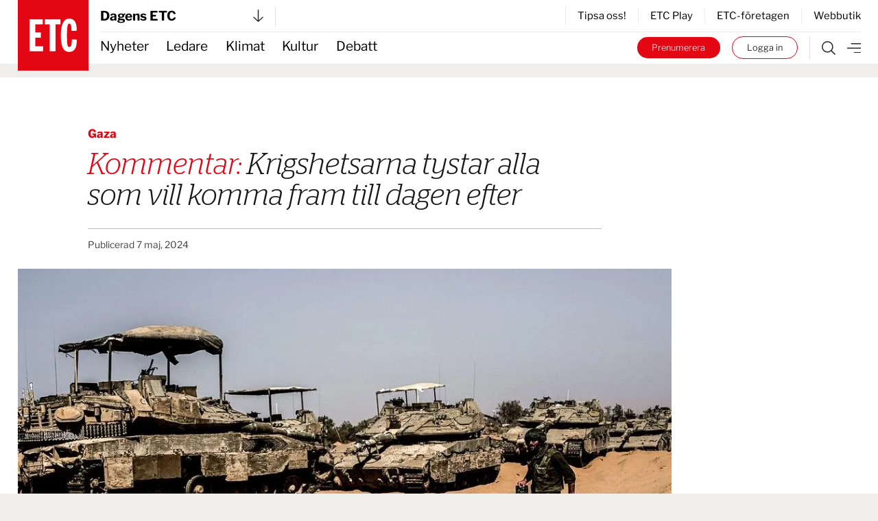

--- FILE ---
content_type: text/html; charset=UTF-8
request_url: https://www.etc.se/kommentar/krigshetsarna-tystar-alla-som-vill-komma-fram-till-dagen-efter
body_size: 31819
content:


<!DOCTYPE html>
<html
    data-logged-in="false" data-turbo-native-app="false"

  class="no-js theme-etc"
  lang="sv"
>
  <head>
    <meta charset="utf-8" />

    <link rel="preconnect" href="/public/dist" crossorigin />

    <!-- Hello 28th of November -->

    <title>
            
                Krigshetsarna
tystar alla som vill komma fram
till dagen efter | Dagens ETC
    </title>

    <link
      rel="apple-touch-icon"
      sizes="180x180"
      href="/public/images/favicons/apple-touch-icon.png"
    />
    <link
      rel="icon"
      type="image/png"
      sizes="32x32"
      href="/public/images/favicons/favicon-32x32.png"
    />
    <link
      rel="icon"
      type="image/png"
      sizes="16x16"
      href="/public/images/favicons/favicon-16x16.png"
    />
    <link rel="manifest" href="/public/images/favicons/site.webmanifest" />
    <link
      rel="mask-icon"
      href="/public/images/favicons/safari-pinned-tab.svg"
      color="#e30413"
    />
    <link rel="shortcut icon" href="/public/images/favicons/favicon.ico" />
    <meta name="msapplication-TileColor" content="#da532c" />
    <meta
      name="msapplication-config"
      content="/public/images/favicons/browserconfig.xml"
    />
    <meta name="theme-color" content="#ffffff" />

    <link rel="preconnect" href="https://cdn.etc.nu/ethical.min.js" />
    <link
      rel="preconnect"
      href="https://ethicalads.ochsavidare.nu"
    />
    <script src="https://cdn.etc.nu/ethical.min.js"></script>

                <script defer src="/public/dist/script.bundle.1ce1ae993215627061c7.js"></script>

            <link
        href="/public/dist/index.accb83bca17a7776da80.css"
        media="all"
        rel="stylesheet"
        type="text/css"
      />
    
    <script
      defer
      data-domain="etc.se"
      data-api="/analytics-api/event"
      src="/js/analytics-script.js"
    ></script>
    <script>
      window.plausible = window.plausible || function() { (window.plausible.q =
      window.plausible.q || []).push(arguments) }
    </script>

    <meta name="twitter:site" content="@ETC_redaktionen" />
    <meta name="twitter:card" content="summary_large_image" />
    <meta name="twitter:dnt" content="on" />

        
          

<script type="application/ld+json">
  {
    "@context": "https://schema.org",
    "@type": "NewsArticle",
    "headline": "Krigshetsarna\ntystar alla som vill komma fram\ntill dagen efter",
    "image": [
        "https://cdn.publisher-live.etc.nu/swp/uc3g8l/media/2024050708050_af87470f438ee58c755f60bbb775bf60bc70fbff236750e91ca8a6f01e70dc5f.jpg",
        "https://cdn.publisher-live.etc.nu/swp/uc3g8l/media/2024050708050_cadc3ab09a181057995faa5170d09c364e21d052f5aa6716d32a46fdebbc7ea4.jpg",
        "https://cdn.publisher-live.etc.nu/swp/uc3g8l/media/2024050708050_53e0aafbb57aa86ab83810754dec8287783b81666439635df7c46653b5d097a0.jpg",
        "https://cdn.publisher-live.etc.nu/swp/uc3g8l/media/2024050708050_9ed381375058987b3768c2d1e99619771ff8da075a4b012b0bbf9adcb2ef9884.jpg",
        "https://cdn.publisher-live.etc.nu/swp/uc3g8l/media/2024050708050_8992ac787c1c32dbdccda70e5392b4815f65afb677a7be7949b88048c4ae0e21.jpg",
        "https://cdn.publisher-live.etc.nu/swp/uc3g8l/media/2024050708050_e84cb11b0b6f2d90b1a5f465aea0ba7c9255a7ca787235122a26bca4c7aa0a18.jpg",
        "https://cdn.publisher-live.etc.nu/swp/uc3g8l/media/2024050708050_a3ad404c302f7b31087ba4c68e9f4f321429a7d32d345740dc718b87907d7bb9.jpg",
        "https://cdn.publisher-live.etc.nu/swp/uc3g8l/media/2024050708050_709d4dda49759bf7e2f4cc56a4c2cb860b040499ca912901eda4cf19aa41892f.jpg",
        "https://cdn.publisher-live.etc.nu/swp/uc3g8l/media/2024050708050_25c0be4066c0aad4d19693bc482b022cac35080ba1f8d33a7d68a7bd316115b0.jpg",
        "https://cdn.publisher-live.etc.nu/swp/uc3g8l/media/2024050708050_fe9f3724b18c10c6267db79c46a458e2b00d9301a390b9b63d8953c5824caf10.jpg",
        "https://cdn.publisher-live.etc.nu/swp/uc3g8l/media/2024050708050_16f77dd028a31fc5b597d5f32df90c5cad448c11fa6e25ee38c1957e203dd6c4.jpg",
        "https://cdn.publisher-live.etc.nu/swp/uc3g8l/media/2024050708050_f3ebbee16f45cae24c3e80f6492ea8a842d483104499098d969bed612432a5f7.jpg",
        "https://cdn.publisher-live.etc.nu/swp/uc3g8l/media/2024050708050_4e348937b526fe837c49e85613cad422fc08f8dd3639ea0c5eac679791ea131c.jpg",
        "https://cdn.publisher-live.etc.nu/swp/uc3g8l/media/2024050708050_bf11f09a77756fe6edcae3a3de6fd2d7b8b0b52e1d8f8ca4d214b99d7e06cfb2.jpg",
        "https://cdn.publisher-live.etc.nu/swp/uc3g8l/media/2024050708050_034f1e0347115e19a1974f8d48be41b5d28ae7c0a1e356294289295de8ddd687.jpg"
    ],
    "datePublished": "2024-05-07T10:50:00+02:00",
    "dateModified": "2024-05-07T10:50:00+02:00",
    "author": [],
    "isAccessibleForFree": "False",
    "hasPart": {
        "@type": "WebPageElement",
        "isAccessibleForFree": "False",
        "cssSelector": ".paywalled"
    }
}
</script>  
            <link rel="canonical"
    href="https://www.etc.se/kommentar/krigshetsarna-tystar-alla-som-vill-komma-fram-till-dagen-efter" />
    
                      
      <!-- iOS Facebook App Links -->
      <meta property="al:ios:app_store_id" content="1455479428" />
      <meta property="al:ios:app_name" content="ETC-tidningarna" />
      <meta
        property="al:ios:url"
        content="etc-news://www.etc.se/kommentar/krigshetsarna-tystar-alla-som-vill-komma-fram-till-dagen-efter"
      />

      <!-- Safari App Popup Notification -->
      <meta name="apple-itunes-app" content="app-id=1455479428" />

      <!-- Android Facebook App Links -->
      <meta property="al:android:package" content="se.etc.areader" />
      <meta property="al:android:app_name" content="ETC-tidningarna" />
      <meta
        property="al:android:url"
        content="etc-news://www.etc.se/kommentar/krigshetsarna-tystar-alla-som-vill-komma-fram-till-dagen-efter"
      />
    
          



<!-- ##### -->
<!-- Meta: -->

<meta name="description" content="Ledarna för Israel och Hamas förenas i sin vägran att söka realistiska slut på kriget, skriver den israeliska författaren Etgar Keret. Den enda möjliga vägen framåt består i att ersätta Netanyahu, Sinwar och deras allierade." />

<!-- ############### -->
<!-- OpenGraph meta: -->


<meta property="og:title" content="Krigshetsarna
tystar alla som vill komma fram
till dagen efter" />
<meta property="og:site_name" content="Dagens ETC" />
<meta property="og:description" content="Ledarna för Israel och Hamas förenas i sin vägran att söka realistiska slut på kriget, skriver den israeliska författaren Etgar Keret. Den enda möjliga vägen framåt består i att ersätta Netanyahu, Sinwar och deras allierade." />

<meta property="og:type" content="article" />
<meta property="og:url" content="https://www.etc.se/kommentar/krigshetsarna-tystar-alla-som-vill-komma-fram-till-dagen-efter" />

<meta property="article:section" content="utrikes"/>

<meta property="article:subsection" content="Kommentar"/>

  <meta property="article:tag" content="Gaza"/>
  <meta property="article:tag" content="Israel"/>

<meta property="article:published_time" content="2024-05-07T10:50:00+02:00"/>
<meta property="article:modified_time" content="2024-05-07T10:50:00+02:00"/>

  <!-- OpenGraph meta: Using custom opengraph image or image from seo metadata -->
  <meta property="og:image" content="https://www.etc.se/seo/media/5a42lnjl9epbkxi.jpg" />



<!-- ############ -->
<!-- Twitter meta: -->


<meta name="twitter:title" content="Krigshetsarna
tystar alla som vill komma fram
till dagen efter" />
<meta name="twitter:description" content="Ledarna för Israel och Hamas förenas i sin vägran att söka realistiska slut på kriget, skriver den israeliska författaren Etgar Keret. Den enda möjliga vägen framåt består i att ersätta Netanyahu, Sinwar och deras allierade." />

  <!-- Twitter meta: Using custom twitter image or image from seo metadata -->
  <meta name="twitter:image" content="https://www.etc.se/seo/media/5a42lnjl9epbkxi.jpg" />
  
    <!-- Kilkaya specific tags -->
        

<meta property="k5a:consent" content="0" />
<meta property="k5a:login" content="0">

<meta property="k5a:contentTag" content="priority-6"/>
<meta property="k5a:contentTag" content="urgency-2"/>

<meta property="k5a:paywall" content="hard">
<meta property="k5a:paid" content="1">
<meta property="k5a:subscriber" content="0">

    <!-- Kilkaya script -->
    <script type="text/javascript" src="https://cl-eu6.k5a.io/68a70cae211a1362e7558995.js" async></script>

    <meta content="width=device-width, initial-scale=1" name="viewport" />
    <meta name="turbo-refresh-method" content="morph" />
  </head>

    <body class="          bg-beige
       relative mx-auto max-w-full">
    <a
      class="absolute left-1/2 top-0 z-50 -translate-x-1/2 translate-y-[-102%] bg-black px-8 py-4 text-sm font-bold text-white focus:translate-y-0 focus:transition-transform tablet:text-base"
      href="#main"
    >
      Hoppa till innehållet
    </a>

              <div id="logged-in-info"
    class="hidden"
    data-logged-in="no"
    data-subscriptions=""
    data-device="webb"></div>


    <div class="tablet:hidden">
        <!-- Start: Take-over ad -->
  <aside data-controller="ad-container"
    class="hidden"
    data-ad-container-remove-when-loaded-class="hidden"
    data-ad-container-ad-name-key-value="takeover"
    data-ad-container-freq-in-minutes-value="1440"
    data-ad-container-not-loaded-class="hidden"
    data-ad-container-loaded-with-ads-class="flex flex-col h-screen"
    data-ad-container-loaded-without-ads-class="hidden">
    <header class="bg-white">
      <button class="flex w-full items-center justify-between px-4 py-2"
        data-action="ad-container#collapse">
        <img class="block w-14 h-14"
          alt="ETC.se"
          src="/public/images/etc_logo.svg" />
        <div class="flex items-center space-x-1">
          <p>
            Till ETC.se
          </p>
          <img class="w-5 h-5"
            alt=""
            src="/public/images/ic_chevron_right.svg" />
        </div>
      </button>
    </header>

    <div class="flex-1 bg-black relative takeover-container">
          
    
    
    
  
          
                    
      
      
  <div id="take_over"    class="adaptive raised h-full "
    data-controller="ad-loadfixer"
    data-ea-publisher="etc-se"
    data-ea-type="takeover-mobil"
    data-ea-keywords="utloggad|D-ETC|passiv|paywalled|gaza|israel|webb"
    data-ea-manual="false"></div>

    </div>
  </aside>
  <!-- End: Take-over ad -->

        
  <aside data-controller="ad-container"
    class="hidden fixed inset-0 z-[60] min-h-screen h-full w-full flex-col justify-center items-center bg-black/50"
    data-ad-container-remove-when-loaded-class="hidden"
    data-ad-container-ad-name-key-value="popup-modal"
    data-ad-container-freq-in-minutes-value="60"
    data-ad-container-defered-ad-name-key-value="takeover-mobil"
    data-ad-container-defered-time-in-seconds-value="15"
    data-ad-container-wait-before-value="10"
    data-ad-container-not-loaded-class="hidden"
    data-ad-container-loaded-with-ads-class="flex"
    data-ad-container-loaded-without-ads-class="hidden">

    <button class="fixed cursor-default inset-0 h-full w-full opacity-0" data-action="ad-container#collapse" ></button>
    <div class="relative flex flex-col bg-white drop-shadow-xl max-w-sm p-6 m-4 tablet:max-w-none tablet:w-[48rem] tablet:min-h-[30rem] tablet:p-10 z-[65]">
      












  <button class="flex flex-col justify-center items-center"   
                                
    data-action=ad-container#collapse

      >
          <div
        class="      bg-black text-white
   flex flex-col justify-center items-center rounded-full w-8 h-8 absolute top-2 right-2 tablet:top-2 tablet:right-2"
      >
        <svg class="stroke-[1rem]             fill-white stroke-white
       w-4 h-4"
  viewBox="0 0 100 100"
  xmlns="http://www.w3.org/2000/svg">
  <line x1="0" y1="0" x2="100" y2="100" />
  <line x1="0" y1="100" x2="100" y2="0" />
</svg>
      </div>
          </button>
      <div class="popup-container flex grow">
            
    
    
    
  
          
                    
      
                
  <div id="popup"    class="adaptive raised h-full  bg-white flex grow"
    data-controller="ad-loadfixer"
    data-ea-publisher="etc-se"
    data-ea-type="popup-modal"
    data-ea-keywords="utloggad|D-ETC|passiv|paywalled|gaza|israel|webb"
    data-ea-manual="false"></div>

      </div>
    </div>
  </aside>

    </div>
    <div class="hidden tablet:block">
        <!-- Start: Take-over ad -->
  <aside data-controller="ad-container"
    class="hidden"
    data-ad-container-remove-when-loaded-class="hidden"
    data-ad-container-ad-name-key-value="takeover"
    data-ad-container-freq-in-minutes-value="1440"
    data-ad-container-not-loaded-class="hidden"
    data-ad-container-loaded-with-ads-class="flex flex-col h-screen"
    data-ad-container-loaded-without-ads-class="hidden">
    <header class="bg-white">
      <button class="flex w-full items-center justify-between px-4 py-2"
        data-action="ad-container#collapse">
        <img class="block w-14 h-14"
          alt="ETC.se"
          src="/public/images/etc_logo.svg" />
        <div class="flex items-center space-x-1">
          <p>
            Till ETC.se
          </p>
          <img class="w-5 h-5"
            alt=""
            src="/public/images/ic_chevron_right.svg" />
        </div>
      </button>
    </header>

    <div class="flex-1 bg-black relative takeover-container">
          
    
    
    
  
          
    
      
      
  <div id="take_over"    class="adaptive raised h-full "
    data-controller="ad-loadfixer"
    data-ea-publisher="etc-se"
    data-ea-type="takeover"
    data-ea-keywords="utloggad|D-ETC|passiv|paywalled|gaza|israel"
    data-ea-manual="false"></div>

    </div>
  </aside>
  <!-- End: Take-over ad -->

        
  <aside data-controller="ad-container"
    class="hidden fixed inset-0 z-[60] min-h-screen h-full w-full flex-col justify-center items-center bg-black/50"
    data-ad-container-remove-when-loaded-class="hidden"
    data-ad-container-ad-name-key-value="popup-modal"
    data-ad-container-freq-in-minutes-value="60"
    data-ad-container-defered-ad-name-key-value="takeover"
    data-ad-container-defered-time-in-seconds-value="15"
    data-ad-container-wait-before-value="10"
    data-ad-container-not-loaded-class="hidden"
    data-ad-container-loaded-with-ads-class="flex"
    data-ad-container-loaded-without-ads-class="hidden">

    <button class="fixed cursor-default inset-0 h-full w-full opacity-0" data-action="ad-container#collapse" ></button>
    <div class="relative flex flex-col bg-white drop-shadow-xl max-w-sm p-6 m-4 tablet:max-w-none tablet:w-[48rem] tablet:min-h-[30rem] tablet:p-10 z-[65]">
      












  <button class="flex flex-col justify-center items-center"   
                                
    data-action=ad-container#collapse

      >
          <div
        class="      bg-black text-white
   flex flex-col justify-center items-center rounded-full w-8 h-8 absolute top-2 right-2 tablet:top-2 tablet:right-2"
      >
        <svg class="stroke-[1rem]             fill-white stroke-white
       w-4 h-4"
  viewBox="0 0 100 100"
  xmlns="http://www.w3.org/2000/svg">
  <line x1="0" y1="0" x2="100" y2="100" />
  <line x1="0" y1="100" x2="100" y2="0" />
</svg>
      </div>
          </button>
      <div class="popup-container flex grow">
            
    
    
    
  
          
                    
      
                
  <div id="popup"    class="adaptive raised h-full  bg-white flex grow"
    data-controller="ad-loadfixer"
    data-ea-publisher="etc-se"
    data-ea-type="popup-modal"
    data-ea-keywords="utloggad|D-ETC|passiv|paywalled|gaza|israel|webb"
    data-ea-manual="false"></div>

      </div>
    </div>
  </aside>

    </div>

    <div>
          <aside id="top-banner" data-controller="ad-show-sometimes"
         data-ad-show-sometimes-show-limit-key-value="360"
                  class="bg-yellow overflow-hidden h-0 sticky top-0 z-40 flex"
    >
    <header class="flex grow items-center align-center justify-between">
            <button class="hidden tablet:block invisible p-4">
        <img class="w-5 h-5"
            alt=""
            src="/public/images/cross_mark.svg" />
      </button>
      <div class="etc-banner-top p-2">
            
    
    
    
  
          
                    
      
      
  <div id="banner_top"    class="adaptive raised h-full "
    data-controller="ad-loadfixer"
    data-ea-publisher="etc-se"
    data-ea-type="etc-banner-top"
    data-ea-keywords="utloggad|D-ETC|passiv|paywalled|gaza|israel|webb"
    data-ea-manual="false"></div>

      </div>
      <button data-action="ad-show-sometimes#hide" class="p-4">
        <img class="w-5 h-5"
            alt=""
            src="/public/images/cross_mark.svg" />
      </button>
    </header>
  </aside>


                                            
  




  <div
    data-turbo-permanent
    id="header-mobile-logo"
    class="pointer-events-none sticky top-0 z-50 h-0 px-4 tablet:hidden text-black"
  >
    <div class="header-mobile" data-controller="stuck">
      <div class="logo flex items-center" style="grid-area:logo; max-height:85px">
        <a class="pointer-events-auto" href="/">
          <img
            alt="ETC.se"
            src="/public/images/etc_logo.svg"
          />
        </a>
      </div>
    </div>
  </div>

  <div class="w-full bg-white tablet:hidden text-black">
    <div class="header-mobile px-4">
      <div
        class="z-50 h-12 border-b  border-gray-300"
        style="grid-area: content; height: 2.833333333rem;"
      >
        


  



<div class="tablet:relative text-left w-full h-full" data-controller="publisher-menu">

  <button type="button"
    class="flex items-center justify-between w-full gap-x-2 tablet:w-56 h-full bg-white text-lg font-bold antialiased"
    id="publisher-menu-phone"
    data-action="publisher-menu#toggle"
    aria-expanded="true"
    aria-haspopup="true">
    Dagens ETC

    <img width="15"
      alt=""
      class=""
      src="/public/images/etc-arrow-bottom.svg" />
  </button>

  <div data-publisher-menu-target="menu" 
    class="transition-opacity absolute left-0 w-screen tablet:w-96 z-50 px-entry tablet:px-0 hidden text-black">
    <button class="bg-transparent cursor-default fixed w-screen h-screen top-0 left-0 backdrop-filter backdrop-saturate-85 backdrop-blur-2xs backdrop-brightness-95" 
      data-action="publisher-menu#hideMenu">
    </button>
    
    <div class="relative mt-1.5 rounded-md etc-shadow-lg bg-white ring-1 ring-black ring-opacity-5 focus:outline-none pb-6"
      aria-orientation="vertical"
      aria-labelledby="publisher-menu-phone"
      tabindex="-1">
      <div class="px-4 divide-y divide-gray-100" role="none">
                  <section class="pt-8 pb-4 space-y-2 tablet:space-y-4">
            <a href="https://www.etc.se">
              <h2 class="text-lg leading-none underline font-bold text-black">
                Dagens ETC
              </h2>
            </a>
            <p class="text-base font-light text-black">
              Sveriges första röda dagstidning som tar gröna frågor på allvar.
            </p>
            <div class="flex space-x-2">
              <a href="https://www.etc.se"
                class="btn text-xs "
                tabindex="-1">
                Välj tidning
              </a>

              <a href="https://etidning.etc.se/title/dagens-etc/4987"
                class="btn text-xs bg-black text-white"
                tabindex="-1">
                Gå till E-tidning
              </a>
            </div>
          </section>
                  <section class="pt-8 pb-4 space-y-2 tablet:space-y-4">
            <a href="https://www.etc.se/nyhetsmagasin">
              <h2 class="text-lg leading-none underline font-bold text-black">
                ETC nyhetsmagasin
              </h2>
            </a>
            <p class="text-base font-light text-black">
              Tidningen som varje vecka gör dig lite smartare.
            </p>
            <div class="flex space-x-2">
              <a href="https://www.etc.se/nyhetsmagasin"
                class="btn text-xs "
                tabindex="-1">
                Välj tidning
              </a>

              <a href="https://etidning.etc.se/title/etc-nyhetsmagasin/4989"
                class="btn text-xs bg-black text-white"
                tabindex="-1">
                Gå till E-tidning
              </a>
            </div>
          </section>
                  <section class="pt-8 pb-4 space-y-2 tablet:space-y-4">
            <a href="https://klokahem.etc.se">
              <h2 class="text-lg leading-none underline font-bold text-black">
                Kloka hem
              </h2>
            </a>
            <p class="text-base font-light text-black">
              Sveriges största och första husmagasin med ekoprofil.
            </p>
            <div class="flex space-x-2">
              <a href="https://klokahem.etc.se"
                class="btn text-xs "
                tabindex="-1">
                Välj tidning
              </a>

              <a href="https://etidning.etc.se/title/kloka-hem/5057"
                class="btn text-xs bg-black text-white"
                tabindex="-1">
                Gå till E-tidning
              </a>
            </div>
          </section>
              </div>
    </div>
  </div>
</div>
      </div>
    </div>
  </div>


  <div
    id="header-mobile-menu"
    class="sticky top-[-44px] z-40 mt-[-44px] w-full border-t-[44px] border-white bg-white tablet:hidden text-black"
  >
    <div class="header-mobile shadow-when-stuck px-4 bg-white" data-controller="stuck">
      <div
        class="flex h-[2.833333333rem] items-center justify-end space-x-2 text-sm"
        style="grid-area: content;"
      >
        <div class="border-r pr-4 not-logged-in:hidden">
                
    <div class="relative inline-block text-left" data-controller="user-menu">
      <div>
                  <button type="button"
            class="flex items-center justify-center w-7 h-7 rounded-full border border-skin-accent hover:bg-gray-50 focus:outline-none focus:ring-2 focus:ring-offset-2 focus:ring-offset-gray-100 focus:ring-indigo-500"
            id="menu-button-user-menu"
            aria-expanded="true"
            aria-haspopup="true"
            data-action="user-menu#toggle">
            
<svg class="block scale-75" xmlns="http://www.w3.org/2000/svg" width="14.195" height="19.516" viewbox="0 0 14.195 19.516">
	<g id="user-online" transform="translate(0.25 0.25)">
		<path id="Path_38" data-name="Path 38" d="M15.949,28.247H14.58V25.536a3.424,3.424,0,0,0-3.424-3.424H7.047a3.424,3.424,0,0,0-3.424,3.424v2.711H2.254V25.536a4.793,4.793,0,0,1,4.793-4.793h4.108a4.793,4.793,0,0,1,4.793,4.793Z" transform="translate(-2.254 -9.231)" fill="#2a2a2a" stroke="#2a2a2a" stroke-width="0.5"/>
		<path id="Path_39" data-name="Path 39" d="M10.418,3.619A3.424,3.424,0,1,1,6.994,7.043a3.424,3.424,0,0,1,3.424-3.424m0-1.369a4.793,4.793,0,1,0,4.793,4.793A4.793,4.793,0,0,0,10.418,2.25Z" transform="translate(-3.576 -2.25)" fill="#2a2a2a" stroke="#2a2a2a" stroke-width="0.5"/>
	</g>
</svg>
          </button>
              </div>

      <div class="hidden origin-top-right absolute right-0 mt-2.5 w-56 rounded-md shadow bg-white ring-1 ring-black ring-opacity-5 focus:outline-none"
        role="menu"
        aria-orientation="vertical"
        aria-labelledby="menu-button-user-menu"
        data-user-menu-target="menu"
        tabindex="-1">
        <div class="py-1" role="none">
                      <a href="https://etc.portal.worldoftulo.com"
              class="text-gray-800 hover:text-black block px-4 py-2 text-sm"
              role="menuitem"
              tabindex="-1">
              Mina sidor
            </a>
                      <a href="https://mitt.etc.se/nyhetsbrev"
              class="text-gray-800 hover:text-black block px-4 py-2 text-sm"
              role="menuitem"
              tabindex="-1">
              Nyhetsbrev
            </a>
                      <a href="https://mitt.etc.se"
              class="text-gray-800 hover:text-black block px-4 py-2 text-sm"
              role="menuitem"
              tabindex="-1">
              Kundtjänst
            </a>
                      <a href="https://etidning.etc.se"
              class="text-gray-800 hover:text-black block px-4 py-2 text-sm"
              role="menuitem"
              tabindex="-1">
              Läs e-tidningen
            </a>
          
                      <a href="https://www.etc.se/tulo/logout"
              class="text-gray-800 hover:text-black block px-4 py-2 text-sm"
              role="menuitem"
              data-turbo="false"
              tabindex="-1">
              Logga ut
            </a>
                  </div>
      </div>
    </div>
  
        </div>
        <div class="flex space-x-2 turbo-native:hidden">
                    <div class="logged-in:hidden">
            <a class="bg-white hover:bg-black text-black hover:text-white py-1.5 px-3 tablet:px-5 box-border border border-skin-accent hover:border-transparent rounded-full block whitespace-nowrap"
  href="/tulo/connect"
  data-turbo=false rel=nofollow>
  Logga in
</a>
          </div>
        </div>
        <a class="flex h-full flex-shrink-0" href="/meny">
          <img
            alt="Meny"
            class="box-border h-full w-8 pl-2 "
            src="/public/images/etc-hamburger.svg"
          />
        </a>
      </div>
    </div>
  </div>
            
  



  <div data-turbo-permanent
    id="header-tablet-logo"
    class="hidden tablet:block h-0 sticky top-0 z-50 pointer-events-none text-black">
    <div class="header-desktop mx-auto max-w-etc-full px-6"
      data-controller="stuck">
      <div class="logo" style="grid-area:logo;">
        <a class="pointer-events-auto" href="/">
          <img alt="ETC.se"
            src="/public/images/etc_logo.svg" />
        </a>
      </div>
    </div>
  </div>

  <div class="hidden tablet:block w-full bg-white text-black">
    <div class="header-desktop mx-auto max-w-etc-full px-6">
      <div class="header-desktop-subgrid content-center py-2 border-b z-50"
        style="grid-area: content;">
        <div class="relative flex justify-between border-gray-300 border-r pr-4"
          style="grid-area: left;">
          


  



<div class="tablet:relative text-left w-full h-full" data-controller="publisher-menu">

  <button type="button"
    class="flex items-center justify-between w-full gap-x-2 tablet:w-56 h-full bg-white text-lg font-bold antialiased"
    id="publisher-menu-tablet"
    data-action="publisher-menu#toggle"
    aria-expanded="true"
    aria-haspopup="true">
    Dagens ETC

    <img width="15"
      alt=""
      class=""
      src="/public/images/etc-arrow-bottom.svg" />
  </button>

  <div data-publisher-menu-target="menu" 
    class="transition-opacity absolute left-0 w-screen tablet:w-96 z-50 px-entry tablet:px-0 hidden text-black">
    <button class="bg-transparent cursor-default fixed w-screen h-screen top-0 left-0 backdrop-filter backdrop-saturate-85 backdrop-blur-2xs backdrop-brightness-95" 
      data-action="publisher-menu#hideMenu">
    </button>
    
    <div class="relative mt-1.5 rounded-md etc-shadow-lg bg-white ring-1 ring-black ring-opacity-5 focus:outline-none pb-6"
      aria-orientation="vertical"
      aria-labelledby="publisher-menu-tablet"
      tabindex="-1">
      <div class="px-4 divide-y divide-gray-100" role="none">
                  <section class="pt-8 pb-4 space-y-2 tablet:space-y-4">
            <a href="https://www.etc.se">
              <h2 class="text-lg leading-none underline font-bold text-black">
                Dagens ETC
              </h2>
            </a>
            <p class="text-base font-light text-black">
              Sveriges första röda dagstidning som tar gröna frågor på allvar.
            </p>
            <div class="flex space-x-2">
              <a href="https://www.etc.se"
                class="btn text-xs "
                tabindex="-1">
                Välj tidning
              </a>

              <a href="https://etidning.etc.se/title/dagens-etc/4987"
                class="btn text-xs bg-black text-white"
                tabindex="-1">
                Gå till E-tidning
              </a>
            </div>
          </section>
                  <section class="pt-8 pb-4 space-y-2 tablet:space-y-4">
            <a href="https://www.etc.se/nyhetsmagasin">
              <h2 class="text-lg leading-none underline font-bold text-black">
                ETC nyhetsmagasin
              </h2>
            </a>
            <p class="text-base font-light text-black">
              Tidningen som varje vecka gör dig lite smartare.
            </p>
            <div class="flex space-x-2">
              <a href="https://www.etc.se/nyhetsmagasin"
                class="btn text-xs "
                tabindex="-1">
                Välj tidning
              </a>

              <a href="https://etidning.etc.se/title/etc-nyhetsmagasin/4989"
                class="btn text-xs bg-black text-white"
                tabindex="-1">
                Gå till E-tidning
              </a>
            </div>
          </section>
                  <section class="pt-8 pb-4 space-y-2 tablet:space-y-4">
            <a href="https://klokahem.etc.se">
              <h2 class="text-lg leading-none underline font-bold text-black">
                Kloka hem
              </h2>
            </a>
            <p class="text-base font-light text-black">
              Sveriges största och första husmagasin med ekoprofil.
            </p>
            <div class="flex space-x-2">
              <a href="https://klokahem.etc.se"
                class="btn text-xs "
                tabindex="-1">
                Välj tidning
              </a>

              <a href="https://etidning.etc.se/title/kloka-hem/5057"
                class="btn text-xs bg-black text-white"
                tabindex="-1">
                Gå till E-tidning
              </a>
            </div>
          </section>
              </div>
    </div>
  </div>
</div>
        </div>

        <div style="grid-area: right;">
                    <div class="flex justify-end items-center border-l divide-x h-full">
              <a href="https://mitt.etc.se/tipsa" class="px-4 text-sm last:pr-0" tabindex="-1">
          Tipsa oss!
        </a>
              <a href="/play" class="px-4 text-sm last:pr-0" tabindex="-1">
          ETC Play
        </a>
              <a href="/meny#foretagen" class="px-4 text-sm last:pr-0" tabindex="-1">
          ETC-företagen
        </a>
              <a href="https://etcklimatbutik.se" class="px-4 text-sm last:pr-0" tabindex="-1">
          Webbutik
        </a>
          </div>
  
        </div>
      </div>
    </div>
  </div>


  <div id="header-tablet-menu"
    class="hidden tablet:block bg-white w-full sticky top-0 shadow-when-stuck z-40 text-black"
    data-controller="stuck">
    <div class="header-desktop mx-auto max-w-etc-full px-6">
      <div class="header-desktop-subgrid" style="grid-area: content;">
        <div class="flex flex-row items-center text-lg"
          style="grid-area: left;">
                    <nav class="header-navigation h-full">
      <ul>
            
                <li class="first">        <a href="/nyheter">Nyheter</a>          
    </li>

    
                <li>        <a href="/ledare">Ledare</a>          
    </li>

    
                <li>        <a href="/klimat-miljo">Klimat</a>          
    </li>

    
                <li>        <a href="/kultur-noje">Kultur</a>          
    </li>

    
                <li class="last">        <a href="/debatt">Debatt</a>          
    </li>


      </ul>
    </nav>
  
        </div>

        <div class="flex py-1.5" style="grid-area: right;">
          <div class="not-logged-in:hidden pr-4 border-gray-300 border-r">
                  
    <div class="relative inline-block text-left" data-controller="user-menu">
      <div>
                  <button type="button"
            class="flex items-center justify-center w-7 h-7 rounded-full border border-skin-accent hover:bg-gray-50 focus:outline-none focus:ring-2 focus:ring-offset-2 focus:ring-offset-gray-100 focus:ring-indigo-500"
            id="menu-button-user-menu"
            aria-expanded="true"
            aria-haspopup="true"
            data-action="user-menu#toggle">
            
<svg class="block scale-75" xmlns="http://www.w3.org/2000/svg" width="14.195" height="19.516" viewbox="0 0 14.195 19.516">
	<g id="user-online" transform="translate(0.25 0.25)">
		<path id="Path_38" data-name="Path 38" d="M15.949,28.247H14.58V25.536a3.424,3.424,0,0,0-3.424-3.424H7.047a3.424,3.424,0,0,0-3.424,3.424v2.711H2.254V25.536a4.793,4.793,0,0,1,4.793-4.793h4.108a4.793,4.793,0,0,1,4.793,4.793Z" transform="translate(-2.254 -9.231)" fill="#2a2a2a" stroke="#2a2a2a" stroke-width="0.5"/>
		<path id="Path_39" data-name="Path 39" d="M10.418,3.619A3.424,3.424,0,1,1,6.994,7.043a3.424,3.424,0,0,1,3.424-3.424m0-1.369a4.793,4.793,0,1,0,4.793,4.793A4.793,4.793,0,0,0,10.418,2.25Z" transform="translate(-3.576 -2.25)" fill="#2a2a2a" stroke="#2a2a2a" stroke-width="0.5"/>
	</g>
</svg>
          </button>
              </div>

      <div class="hidden origin-top-right absolute right-0 mt-2.5 w-56 rounded-md shadow bg-white ring-1 ring-black ring-opacity-5 focus:outline-none"
        role="menu"
        aria-orientation="vertical"
        aria-labelledby="menu-button-user-menu"
        data-user-menu-target="menu"
        tabindex="-1">
        <div class="py-1" role="none">
                      <a href="https://etc.portal.worldoftulo.com"
              class="text-gray-800 hover:text-black block px-4 py-2 text-sm"
              role="menuitem"
              tabindex="-1">
              Mina sidor
            </a>
                      <a href="https://mitt.etc.se/nyhetsbrev"
              class="text-gray-800 hover:text-black block px-4 py-2 text-sm"
              role="menuitem"
              tabindex="-1">
              Nyhetsbrev
            </a>
                      <a href="https://mitt.etc.se"
              class="text-gray-800 hover:text-black block px-4 py-2 text-sm"
              role="menuitem"
              tabindex="-1">
              Kundtjänst
            </a>
                      <a href="https://etidning.etc.se"
              class="text-gray-800 hover:text-black block px-4 py-2 text-sm"
              role="menuitem"
              tabindex="-1">
              Läs e-tidningen
            </a>
          
                      <a href="https://www.etc.se/tulo/logout"
              class="text-gray-800 hover:text-black block px-4 py-2 text-sm"
              role="menuitem"
              data-turbo="false"
              tabindex="-1">
              Logga ut
            </a>
                  </div>
      </div>
    </div>
  
          </div>
          <div class="turbo-native:hidden logged-in:hidden flex items-center space-x-4 mr-4 text-2xs font-light">
            <a class="bg-skin-accent hover:bg-black text-white py-1.5 px-3 tablet:px-5 rounded-full box-border border-skin-accent block whitespace-nowrap"
  href="https://mitt.etc.se/prenumerera"
  >
  Prenumerera
</a>
            <a class="bg-white hover:bg-black text-black hover:text-white py-1.5 px-3 tablet:px-5 box-border border border-skin-accent hover:border-transparent rounded-full block whitespace-nowrap"
  href="/tulo/connect"
  data-turbo=false rel=nofollow>
  Logga in
</a>
          </div>

          <div class="flex items-center border-gray-300 border-l">
            <a class="px-4" href="https://www.etc.se/sok">
              <img alt="Sök"
                class=""
                src="/public/images/etc-search.svg" />
            </a>
            <a href="https://www.etc.se/meny">
              <img alt="Meny"
                class=""
                src="/public/images/etc-hamburger.svg" />
            </a>
          </div>
        </div>
      </div>
    </div>
  </div>
                        
        

<main class="      mt-[0.66667rem]
   mx-auto max-w-etc-full tablet:mt-[1.1765rem] tablet:grid article-with-sidebar-grid-template gap-x-6 bg-white tablet:p-6">
  <div data-controller="ad-container"
    class="hidden tablet:block col-span-2"
    data-ad-container-loaded-with-ads-class="mb-6"
    data-ad-container-loaded-without-ads-class="hidden">
        
    
    
    
  
          
    
      
      
  <div id="article_panorama_premium"    class="adaptive raised h-full "
    data-controller="ad-loadfixer"
    data-ea-publisher="etc-se"
    data-ea-type="panorama-premium"
    data-ea-keywords="utloggad|D-ETC|passiv|paywalled|gaza|israel"
    data-ea-manual="false"></div>

  </div>

  <article class="w-full relative col-start-1">
    <div data-controller="ad-container"
      class="hidden tablet:block"
      data-ad-container-loaded-with-ads-class="mb-3.5"
      data-ad-container-loaded-without-ads-class="hidden">
          
    
    
    
  
          
    
      
            
  <div id="article_panorama"    class="adaptive raised h-full white-padded-ad-container"
    data-controller="ad-loadfixer"
    data-ea-publisher="etc-se"
    data-ea-type="panorama"
    data-ea-keywords="utloggad|D-ETC|passiv|paywalled|gaza|israel"
    data-ea-manual="false"></div>

    </div>

    <div data-controller="ad-container"
      class="tablet:hidden"
      data-ad-container-loaded-with-ads-class="pb-3.5"
      data-ad-container-loaded-without-ads-class="hidden">
          
    
    
    
  
          
                    
      
      
  <div id="article_premium_mobil"    class="adaptive raised h-full "
    data-controller="ad-loadfixer"
    data-ea-publisher="etc-se"
    data-ea-type="premium-mobil"
    data-ea-keywords="utloggad|D-ETC|passiv|paywalled|gaza|israel|webb"
    data-ea-manual="false"></div>

    </div>

                      


  <div class="px-4 tablet:px-24 max-w-5xl pt-6">
    <div class="flex flex-col flex-col-reverse tablet:flex-row tablet:border-b border-gray-400 tablet:items-end tablet:justify-between">
      <div class="pb-4 tablet:pb-6">
                              
  <h2 class="py-entry-vignette pt-0 font-extrabold      text-section-nyheter
  ">
      
          <a href="/om/gaza">Gaza</a>
  
  </h2>

        
        <h1 data-controller="balance-text"
          class="article-heading-opinion tablet:pr-6 text-gray-900">
          <span class="      text-section-nyheter
  ">
            Kommentar:
          </span>
          Krigshetsarna
tystar alla som vill komma fram
till dagen efter
        </h1>
      </div>

      
          </div>

        <div class="tablet:mt-3 text-xs text-gray-800">
      <time datetime="2024-05-07T10:50:00+02:00" title="2024-05-07 10:50">
        Publicerad     
			7 maj, 2024
	
      </time>
          </div>
  </div>

      <div class="mt-6">
      <div class="px-0">
        




<picture class="">
              
                                                          
        
                                                  
        
                                                                    
        
                                                  
        
                                                                                                          
    
            <source
    srcset="https://cdn.publisher-live.etc.nu/swp/uc3g8l/media/2024050708050_8992ac787c1c32dbdccda70e5392b4815f65afb677a7be7949b88048c4ae0e21.webp 1680w, https://cdn.publisher-live.etc.nu/swp/uc3g8l/media/2024050708050_e84cb11b0b6f2d90b1a5f465aea0ba7c9255a7ca787235122a26bca4c7aa0a18.webp 1000w, https://cdn.publisher-live.etc.nu/swp/uc3g8l/media/2024050708050_a3ad404c302f7b31087ba4c68e9f4f321429a7d32d345740dc718b87907d7bb9.webp 665w, https://cdn.publisher-live.etc.nu/swp/uc3g8l/media/2024050708050_709d4dda49759bf7e2f4cc56a4c2cb860b040499ca912901eda4cf19aa41892f.webp 320w"
    type="image/webp"
    sizes="(min-width: 1200px) 1000px, 100vw"
  />

    
      <source
    srcset="https://cdn.publisher-live.etc.nu/swp/uc3g8l/media/2024050708050_8992ac787c1c32dbdccda70e5392b4815f65afb677a7be7949b88048c4ae0e21.jpg 1680w, https://cdn.publisher-live.etc.nu/swp/uc3g8l/media/2024050708050_e84cb11b0b6f2d90b1a5f465aea0ba7c9255a7ca787235122a26bca4c7aa0a18.jpg 1000w, https://cdn.publisher-live.etc.nu/swp/uc3g8l/media/2024050708050_a3ad404c302f7b31087ba4c68e9f4f321429a7d32d345740dc718b87907d7bb9.jpg 665w, https://cdn.publisher-live.etc.nu/swp/uc3g8l/media/2024050708050_709d4dda49759bf7e2f4cc56a4c2cb860b040499ca912901eda4cf19aa41892f.jpg 320w"
    type="image/jpeg"
    sizes="(min-width: 1200px) 1000px, 100vw"
  />


    <img
      src="https://cdn.publisher-live.etc.nu/swp/uc3g8l/media/2024050708050_a3ad404c302f7b31087ba4c68e9f4f321429a7d32d345740dc718b87907d7bb9.jpg"
      width="665"
      height="374"
      class="w-full h-auto"
      alt="”Alla diskussioner om hur Gaza kommer att återuppbyggas, varje steg mot en tydlig och stabil framtid, framstår som tabu”, skriver Etgar Keret."
      loading="lazy"
    />
  </picture>

        
  <figcaption class="etc-figcaption p-4 text-sm">
    <p>”Alla diskussioner om hur Gaza kommer att återuppbyggas, varje steg mot en tydlig och stabil framtid, framstår som tabu”, skriver Etgar Keret.</p>
          <span class="etc-figcaption-credit">Bild: Tsafrir Abayov/AP/TT</span>
      </figcaption>
      </div>
    </div>
          
            
          <div class="px-4 mb-10 tablet:px-24 max-w-2xl tablet:max-w-3xl">
                


<section>
  <p class="mt-8 tablet:mt-10 pr-2 mr-1 border-r border-r-[#989894] font-semibold text-lg leading-snug inline-block">
    <span class="      text-section-nyheter
   uppercase text-base">
      Dagens ETC
    </span>
  </p>
  <!--    
      --><span class="article-lead-wrapper text-lg font-semibold inline"><p>Ledarna för Israel och Hamas förenas i sin vägran att söka realistiska slut på kriget. Det menar den israeliska författaren Etgar Keret, för vilken den enda möjliga vägen framåt består i att ersätta Benjamin Netanyahu, Yahya Sinwar och deras allierade.</p></span>
</section>







  

            <div class="mt-6 w-full bg-gray-100 text-gray-700 text-sm tablet:text-xs p-4">
                  
      <strong>
      Det här är en kommentar.
    </strong><br /> Det är skribenten och inte <span class="whitespace-nowrap">
      Dagens ETC
    </span> som står för åsikten.
  
            </div>
          </div>
        
            <div class="px-4 mb-10 tablet:px-24 max-w-2xl tablet:max-w-3xl space-y-4 tablet:space-y-5">
                


  

    
    <section class="mb-2">
          <div class="mt-2 article-guest-byline leading-tight text-gray-900">
        <p>Etgar Keret</p>
      </div>
              <section class="mt-2 pt-1 text-xs border-gray-400 border-t">
        

<div class="flex flex-row justify-end">
  
  <div class="flex flex-row items-end -mx-3 mt-2 divide-x divide-gray-400 justify-end">
    




  




<div dir="rtl" class="relative" data-controller="share-popup">
      












  <button class="flex flex-col justify-center items-center"   
                                                                                                                                
    data-share-popup-target=button data-action=share-popup#handleButton data-sharing-url=https&amp;#x3A;&amp;#x2F;&amp;#x2F;www.etc.se&amp;#x2F;kommentar&amp;#x2F;krigshetsarna-tystar-alla-som-vill-komma-fram-till-dagen-efter data-sharing-title=Krigshetsarna&amp;#x0A;tystar&amp;#x20;alla&amp;#x20;som&amp;#x20;vill&amp;#x20;komma&amp;#x20;fram&amp;#x0A;till&amp;#x20;dagen&amp;#x20;efter data-sharing-text=Ledarna&amp;#x20;f&amp;#x00F6;r&amp;#x20;Israel&amp;#x20;och&amp;#x20;Hamas&amp;#x20;f&amp;#x00F6;renas&amp;#x20;i&amp;#x20;sin&amp;#x20;v&amp;#x00E4;gran&amp;#x20;att&amp;#x20;s&amp;#x00F6;ka&amp;#x20;realistiska&amp;#x20;slut&amp;#x20;p&amp;#x00E5;&amp;#x20;kriget,&amp;#x20;skriver&amp;#x20;den&amp;#x20;israeliska&amp;#x20;f&amp;#x00F6;rfattaren&amp;#x20;Etgar&amp;#x20;Keret.&amp;#x20;Den&amp;#x20;enda&amp;#x20;m&amp;#x00F6;jliga&amp;#x20;v&amp;#x00E4;gen&amp;#x20;fram&amp;#x00E5;t&amp;#x20;best&amp;#x00E5;r&amp;#x20;i&amp;#x20;att&amp;#x20;ers&amp;#x00E4;tta&amp;#x20;Netanyahu,&amp;#x20;Sinwar&amp;#x20;och&amp;#x20;deras&amp;#x20;allierade.

      >
          <div
        class="   flex flex-col justify-center items-center rounded-full w-8 h-8 mx-3"
      >
        
<svg width="24" height="24" viewbox="0 0 24 24" fill="none" xmlns="http://www.w3.org/2000/svg">
  <path d="M21 8.99999L21 3M21 3L15 3M21 3L10 14" stroke="#28303F" stroke-width="1.5" stroke-linecap="round" stroke-linejoin="round"/>
  <path d="M12 5H7C4.79086 5 3 6.79086 3 9V17C3 19.2091 4.79086 21 7 21H15C17.2091 21 19 19.2091 19 17V12" stroke="#28303F" stroke-width="1.5" stroke-linecap="round" stroke-linejoin="round"/>
</svg>
      </div>
              <div class="">
        Dela
      </div>
      </button>
  
  <div
    data-share-popup-target="popup"
    class="popup absolute -top-[110px] start-0 hidden rounded border border-black bg-white p-4 drop-shadow-popup tablet:right-[-3px] tablet:top-[-120px]"
  >
    <div dir="ltr" class="flex flex-col">
      












  <button class="-mt-2 -mr-2 h-8 self-end flex flex-row-reverse items-center center-items justify-center rounded-full"   
                                
    data-action=share-popup#handleButton

      >
          <div
        class="   flex flex-col justify-center items-center rounded-full  "
      >
        
<svg width="24" height="24" viewbox="0 0 24 24" fill="none" xmlns="http://www.w3.org/2000/svg">
  <path d="M16.2431 7.75738L7.75781 16.2427M16.2431 16.2426L7.75781 7.75732" stroke="black" stroke-width="1.5" stroke-linecap="round" stroke-linejoin="round"/>
</svg>
      </div>
              <div class="">
        STÄNG
      </div>
      </button>
      <div
        class="flex flex-row items-end justify-between space-x-2 border-t border-gray-400 pt-2"
      >
                    
  













  <a href="mailto:?body=H%C3%A4r%20%C3%A4r%20en%20artikel%20jag%20vill%20tipsa%20dig%20om%3A%20https%3A%2F%2Fwww.etc.se%2Fkommentar%2Fkrigshetsarna-tystar-alla-som-vill-komma-fram-till-dagen-efter&amp;subject=Fr%C3%A5n%20ETC%3A%20Krigshetsarna%0Atystar%20alla%20som%20vill%20komma%20fram%0Atill%20dagen%20efter" class="flex flex-col justify-center items-center"   
                                                                                                                                                        
    rel=nofollow data-controller=plausible-event data-action=plausible-event#send data-plausible-event-goal-value=shared data-plausible-event-props-value={&quot;path&quot;:&quot;krigshetsarna-tystar-alla-som-vill-komma-fram-till-dagen-efter&quot;,&quot;to&quot;:&quot;Mejl&quot;} target=_blank

      >
          <div
        class="      bg-black text-white
   w-8 h-8 flex flex-col justify-center items-center rounded-full "
      >
        
<svg aria-hidden="true" focusable="false" data-prefix="fas" data-icon="envelope" class="svg-inline--fa fa-envelope fa-w-16             fill-white stroke-white
       w-4 h-4" role="img" xmlns="http://www.w3.org/2000/svg" viewbox="0 0 512 512">
  <path d="M502.3 190.8c3.9-3.1 9.7-.2 9.7 4.7V400c0 26.5-21.5 48-48 48H48c-26.5 0-48-21.5-48-48V195.6c0-5 5.7-7.8 9.7-4.7 22.4 17.4 52.1 39.5 154.1 113.6 21.1 15.4 56.7 47.8 92.2 47.6 35.7.3 72-32.8 92.3-47.6 102-74.1 131.6-96.3 154-113.7zM256 320c23.2.4 56.6-29.2 73.4-41.4 132.7-96.3 142.8-104.7 173.4-128.7 5.8-4.5 9.2-11.5 9.2-18.9v-19c0-26.5-21.5-48-48-48H48C21.5 64 0 85.5 0 112v19c0 7.4 3.4 14.3 9.2 18.9 30.6 23.9 40.7 32.4 173.4 128.7 16.8 12.2 50.2 41.8 73.4 41.4z"></path>
</svg>
      </div>
          </a>
    
  













  <a href="http://www.facebook.com/sharer/sharer.php?u=https%3A%2F%2Fwww.etc.se%2Fkommentar%2Fkrigshetsarna-tystar-alla-som-vill-komma-fram-till-dagen-efter&amp;t=Krigshetsarna%0Atystar%20alla%20som%20vill%20komma%20fram%0Atill%20dagen%20efter" class="flex flex-col justify-center items-center"   
                                                                                                                                                        
    rel=nofollow data-controller=plausible-event data-action=plausible-event#send data-plausible-event-goal-value=shared data-plausible-event-props-value={&quot;path&quot;:&quot;krigshetsarna-tystar-alla-som-vill-komma-fram-till-dagen-efter&quot;,&quot;to&quot;:&quot;Facebook&quot;} target=_blank

      >
          <div
        class="      bg-black text-white
   w-8 h-8 flex flex-col justify-center items-center rounded-full "
      >
        
<svg aria-hidden="true" focusable="false" data-prefix="fab" data-icon="facebook-f" class="svg-inline--fa fa-facebook-f fa-w-10             fill-white stroke-white
       w-4 h-4" role="img" xmlns="http://www.w3.org/2000/svg" viewbox="0 0 320 512">
  <path d="M279.14 288l14.22-92.66h-88.91v-60.13c0-25.35 12.42-50.06 52.24-50.06h40.42V6.26S260.43 0 225.36 0c-73.22 0-121.08 44.38-121.08 124.72v70.62H22.89V288h81.39v224h100.17V288z"></path>
</svg>
      </div>
          </a>
    
  













  <a href="https://twitter.com/intent/tweet?text=Krigshetsarna%0Atystar%20alla%20som%20vill%20komma%20fram%0Atill%20dagen%20efter&amp;url=https%3A%2F%2Fwww.etc.se%2Fkommentar%2Fkrigshetsarna-tystar-alla-som-vill-komma-fram-till-dagen-efter&amp;via=ETC_redaktionen" class="flex flex-col justify-center items-center"   
                                                                                                                                                        
    rel=nofollow data-controller=plausible-event data-action=plausible-event#send data-plausible-event-goal-value=shared data-plausible-event-props-value={&quot;path&quot;:&quot;krigshetsarna-tystar-alla-som-vill-komma-fram-till-dagen-efter&quot;,&quot;to&quot;:&quot;Twitter&quot;} target=_blank

      >
          <div
        class="      bg-black text-white
   w-8 h-8 flex flex-col justify-center items-center rounded-full "
      >
        
<svg class="            fill-white stroke-white
       w-4 h-4 " width="24" height="24" viewbox="0 0 24 24" xmlns="http://www.w3.org/2000/svg">
  <path d="M2.04632 3L9.38201 12.9281L2 21H3.66139L10.1243 13.9329L15.3462 21H21L13.2516 10.5135L20.1227 3H18.4613L12.5093 9.50866L7.70011 3H2.04632ZM4.48953 4.2387H7.08689L18.5564 19.7611H15.9591L4.48953 4.2387Z" fill="black"/>
</svg>
      </div>
          </a>
    
  













  <a href="https://bsky.app/intent/compose?text=Krigshetsarna
tystar alla som vill komma fram
till dagen efter%20https%3A%2F%2Fwww.etc.se%2Fkommentar%2Fkrigshetsarna-tystar-alla-som-vill-komma-fram-till-dagen-efter" class="flex flex-col justify-center items-center"   
                                                                                                                                                        
    rel=nofollow data-controller=plausible-event data-action=plausible-event#send data-plausible-event-goal-value=shared data-plausible-event-props-value={&quot;path&quot;:&quot;krigshetsarna-tystar-alla-som-vill-komma-fram-till-dagen-efter&quot;,&quot;to&quot;:&quot;Bluesky&quot;} target=_blank

      >
          <div
        class="      bg-black text-white
   w-8 h-8 flex flex-col justify-center items-center rounded-full "
      >
        
<svg
  class="            fill-white stroke-white
       w-4 h-4"
  viewBox="0 0 64 57"
  fill="none"
  xmlns="http://www.w3.org/2000/svg"
>
  <path
    d="M13.873 3.805C21.21 9.332 29.103 20.537 32 26.55v15.882c0-.338-.13.044-.41.867-1.512 4.456-7.418 21.847-20.923 7.944-7.111-7.32-3.819-14.64 9.125-16.85-7.405 1.264-15.73-.825-18.014-9.015C1.12 23.022 0 8.51 0 6.55 0-3.268 8.579-.182 13.873 3.805ZM50.127 3.805C42.79 9.332 34.897 20.537 32 26.55v15.882c0-.338.13.044.41.867 1.512 4.456 7.418 21.847 20.923 7.944 7.111-7.32 3.819-14.64-9.125-16.85 7.405 1.264 15.73-.825 18.014-9.015C62.88 23.022 64 8.51 64 6.55c0-9.818-8.578-6.732-13.873-2.745Z"
  />
</svg>
      </div>
          </a>
    
<button
  onclick="copyText(this, 'https\u003A\/\/www.etc.se\/kommentar\/krigshetsarna\u002Dtystar\u002Dalla\u002Dsom\u002Dvill\u002Dkomma\u002Dfram\u002Dtill\u002Ddagen\u002Defter')"
  class="copy-button flex h-8 w-8 items-center justify-center gap-2"
>
  <span class="copy-icon flex h-8 w-8 items-center justify-center">
    <svg
  class="stroke-black h-8 w-8"
  xmlns="http://www.w3.org/2000/svg"
  fill="none"
  viewBox="0 0 24 24"
>
  <path
    stroke-linecap="round"
    stroke-linejoin="round"
    stroke-width="2"
    d="M8 16H6a2 2 0 01-2-2V6a2 2 0 012-2h8a2 2 0 012 2v2m-6 12h8a2 2 0 002-2v-8a2 2 0 00-2-2h-8a2 2 0 00-2 2v8a2 2 0 002 2z"
  />
</svg>
  </span>
  <span class="check-icon flex hidden h-8 w-8 items-center justify-center">
    <svg class="fill-black h-8 w-8"
  viewBox="0 0 17 13"
  fill="none"
  xmlns="http://www.w3.org/2000/svg">
  <path d="M6.27129 12.75C6.12846 12.7495 5.98725 12.7197 5.85644 12.6623C5.72562 12.605 5.608 12.5214 5.51087 12.4166L0.448372 7.03122C0.259129 6.82954 0.157752 6.56095 0.166543 6.28453C0.175334 6.00811 0.293572 5.7465 0.495247 5.55726C0.696922 5.36802 0.965514 5.26664 1.24193 5.27543C1.51836 5.28422 1.77996 5.40246 1.96921 5.60413L6.26087 10.1771L15.0213 0.593718C15.1102 0.483012 15.2208 0.39165 15.3463 0.325242C15.4718 0.258835 15.6095 0.218784 15.7511 0.20755C15.8926 0.196317 16.0349 0.214137 16.1693 0.259917C16.3037 0.305697 16.4274 0.378469 16.5326 0.473765C16.6379 0.569062 16.7225 0.684869 16.7814 0.814075C16.8403 0.94328 16.8721 1.08316 16.8749 1.22511C16.8778 1.36707 16.8516 1.50811 16.7979 1.63956C16.7443 1.77102 16.6643 1.89012 16.563 1.98955L7.04212 12.4062C6.94592 12.5128 6.8287 12.5984 6.69784 12.6576C6.56698 12.7167 6.4253 12.7482 6.28171 12.75H6.27129Z" />
</svg>
  </span>
</button>
<script>
  function copyText(button, text) { 
    navigator.clipboard.writeText(text).then(() => { 
      const copyIcon = button.querySelector('.copy-icon'); 
      const checkIcon = button.querySelector('.check-icon');

      copyIcon.classList.add('hidden'); 
      checkIcon.classList.remove('hidden');

      plausible('copied', { props: { from: '57023', context: 'share' } });

      setTimeout(() => { 
        copyIcon.classList.remove('hidden');
        checkIcon.classList.add('hidden'); 
      }, 2000); 
    }); 
  }
</script>        </div>
    </div>
  </div>
</div>
  </div>
</div>
      </section>
      </section>

    




  



                

<section class="prose prose-article">
      <body><section class="prose prose-article teaser-section"><p>För ett par veckor sedan såg jag den egyptisk-amerikanska komikern Ramy Youssefs öppningsmonolog på ”Saturday night live”. Mot slutet av sitt framträdande talade han om att be till Gud att ”stoppa våldet” och ”befria Palestinas folk”, på vilket åhörarna svarade med häftiga applåder. Som en världstrött israel diagnostiserade jag den entusiastiska skaran som liberala, propalestinska New York-bor. </p><p>Men en sekund senare sa Ramy Youssef att han också bad för att alla gisslan skulle befrias och möttes av lika höga applåder. Det var då jag förstod att, till skillnad från mina sociala medier, där det finns en tydlig splittring mellan Israel-älskare och Israel-hatare, är resten av mänskligheten mestadels mycket mänsklig. </p></section></body>
      <script type="text/javascript" async>
window.addEventListener('load',function(){
var xhr = new XMLHttpRequest();
var read_date = new Date();
var request_randomizer = "&" + read_date.getTime() + Math.random();
xhr.open('GET', '/_swp_analytics?articleId=57023'+request_randomizer+'&ref='+document.referrer);
xhr.send();
})
</script>
</section>

  


<section class="font-sans">
  <div class="bg-yellow p-4 pb-12 sm:p-8 sm:pb-12">
    <h2
      class="font-stag-serif text-4xl font-semibold leading-tight sm:text-6xl"
    >
      Vill du fortsätta?
    </h2>

    <div class="mb-6 mt-2 leading-tight sm:mb-8">
              <p>
          Bli prenumerant på Dagens ETC!<br />
          Om du redan är det
          <a
            class="text-red"
            href="/tulo/connect"
            rel="nofollow"
            data-turbo="false"
          >
            loggar du in här
          </a>.
        </p>
          </div>

                                                                                      
                        
                        
                                                                                                                                                                                                                                                                                                                                                                                                                                                                                                                                                                                                                                                                                                                                                                            
            <div class="flex flex-col space-y-4">
                  <div
            class="flex flex-col items-start space-y-4 border-2 border-red bg-white p-4 shadow-md"
          >
            <h3
              class="-mt-4 bg-red px-2 py-1 font-stag-serif text-sm font-semibold text-white"
            >
              JUST NU: Prova en vecka utan kostnad
            </h3>

                        
            <div class="w-full">
              <div class="m-0 font-stag-serif text-xl font-semibold">
                Från
              </div>
              <div class="-mt-2 flex w-full items-end justify-between sm:-mt-1">
                <div
                  class="border-b-3 border-red font-stag-serif text-5xl font-semibold leading-none text-red sm:text-7xl"
                >
                  0 kr
                </div>
                <a
                  class="block rounded bg-green px-4 py-3 leading-none text-white sm:hidden"
                  rel="nofollow"
                  href="https://prenumerera.etc.se/d-etc/kampanj/detc_22_d_1v_0_3m_199?returnUrl=https%3A%2F%2Fwww.etc.se%2Ftulo%2Fconnect2%3Fredirect%3Dhttps%3A%2F%2Fwww.etc.se%2Fkommentar%2Fkrigshetsarna-tystar-alla-som-vill-komma-fram-till-dagen-efter&amp;ref=https%3A%2F%2Fwww.etc.se%2Fkommentar%2Fkrigshetsarna-tystar-alla-som-vill-komma-fram-till-dagen-efter&amp;source=//guest-author"
                  data-controller="plausible-event"
                  data-action="plausible-event#send"
                  data-plausible-event-goal-value="prenumeration"
                  data-plausible-event-props-value="{&quot;title&quot;:&quot;Dagens ETC&quot;}"
                >
                  Beställ här
                </a>
              </div>
            </div>

            <div
              class="flex flex-grow flex-col items-start justify-between space-y-4"
            >
              <div class="text-sm text-gray-600">
                <p>Gör som över 29 000 andra – registrera ett konto på etc.se. Ingen bindningstid – avsluta när du vill.</p>
              </div>

              <a
                data-controller="plausible-event"
                data-action="plausible-event#send"
                data-plausible-event-goal-value="prenumeration"
                data-plausible-event-props-value="{&quot;title&quot;:&quot;Dagens ETC&quot;}"
                class="hidden rounded bg-green px-4 py-3 leading-none text-white sm:block"
                rel="nofollow"
                href="https://prenumerera.etc.se/d-etc/kampanj/detc_22_d_1v_0_3m_199?returnUrl=https%3A%2F%2Fwww.etc.se%2Ftulo%2Fconnect2%3Fredirect%3Dhttps%3A%2F%2Fwww.etc.se%2Fkommentar%2Fkrigshetsarna-tystar-alla-som-vill-komma-fram-till-dagen-efter&amp;ref=https%3A%2F%2Fwww.etc.se%2Fkommentar%2Fkrigshetsarna-tystar-alla-som-vill-komma-fram-till-dagen-efter&amp;source=//guest-author"
              >
                Beställ här
              </a>
            </div>
          </div>
                  <div
            class="flex flex-col items-start space-y-4 border-2 border-red bg-white p-4 shadow-md"
          >
            <h3
              class="-mt-4 bg-red px-2 py-1 font-stag-serif text-sm font-semibold text-white"
            >
              POPULÄRT VAL: Läs hela hösten
            </h3>

                        
            <div class="w-full">
              <div class="m-0 font-stag-serif text-xl font-semibold">
                Från
              </div>
              <div class="-mt-2 flex w-full items-end justify-between sm:-mt-1">
                <div
                  class="border-b-3 border-red font-stag-serif text-5xl font-semibold leading-none text-red sm:text-7xl"
                >
                  99 kr för 3 mån
                </div>
                <a
                  class="block rounded bg-green px-4 py-3 leading-none text-white sm:hidden"
                  rel="nofollow"
                  href="https://prenumerera.etc.se/d-etc/kampanj/detc_22_d_3m_99_3m_199?returnUrl=https%3A%2F%2Fwww.etc.se%2Ftulo%2Fconnect2%3Fredirect%3Dhttps%3A%2F%2Fwww.etc.se%2Fkommentar%2Fkrigshetsarna-tystar-alla-som-vill-komma-fram-till-dagen-efter&amp;ref=https%3A%2F%2Fwww.etc.se%2Fkommentar%2Fkrigshetsarna-tystar-alla-som-vill-komma-fram-till-dagen-efter&amp;source=//guest-author"
                  data-controller="plausible-event"
                  data-action="plausible-event#send"
                  data-plausible-event-goal-value="prenumeration"
                  data-plausible-event-props-value="{&quot;title&quot;:&quot;Dagens ETC&quot;}"
                >
                  Beställ här
                </a>
              </div>
            </div>

            <div
              class="flex flex-grow flex-col items-start justify-between space-y-4"
            >
              <div class="text-sm text-gray-600">
                <p>Vill du läsa hela hösten till superpris? Prova 3 månader för 99 kronor. Ingen bindningstid.</p>
<p><br> </p>
              </div>

              <a
                data-controller="plausible-event"
                data-action="plausible-event#send"
                data-plausible-event-goal-value="prenumeration"
                data-plausible-event-props-value="{&quot;title&quot;:&quot;Dagens ETC&quot;}"
                class="hidden rounded bg-green px-4 py-3 leading-none text-white sm:block"
                rel="nofollow"
                href="https://prenumerera.etc.se/d-etc/kampanj/detc_22_d_3m_99_3m_199?returnUrl=https%3A%2F%2Fwww.etc.se%2Ftulo%2Fconnect2%3Fredirect%3Dhttps%3A%2F%2Fwww.etc.se%2Fkommentar%2Fkrigshetsarna-tystar-alla-som-vill-komma-fram-till-dagen-efter&amp;ref=https%3A%2F%2Fwww.etc.se%2Fkommentar%2Fkrigshetsarna-tystar-alla-som-vill-komma-fram-till-dagen-efter&amp;source=//guest-author"
              >
                Beställ här
              </a>
            </div>
          </div>
                  <div
            class="flex flex-col items-start space-y-4 border-2 border-red bg-white p-4 shadow-md"
          >
            <h3
              class="-mt-4 bg-red px-2 py-1 font-stag-serif text-sm font-semibold text-white"
            >
              Betala per år
            </h3>

                        
            <div class="w-full">
              <div class="m-0 font-stag-serif text-xl font-semibold">
                Från
              </div>
              <div class="-mt-2 flex w-full items-end justify-between sm:-mt-1">
                <div
                  class="border-b-3 border-red font-stag-serif text-5xl font-semibold leading-none text-red sm:text-7xl"
                >
                  1599 kr
                </div>
                <a
                  class="block rounded bg-green px-4 py-3 leading-none text-white sm:hidden"
                  rel="nofollow"
                  href="https://etc.portal.worldoftulo.com/v2/shop/detc_22_d_12m_1599?returnUrl=https%3A%2F%2Fwww.etc.se%2Ftulo%2Fconnect2%3Fredirect%3Dhttps%3A%2F%2Fwww.etc.se%2Fkommentar%2Fkrigshetsarna-tystar-alla-som-vill-komma-fram-till-dagen-efter&amp;ref=https%3A%2F%2Fwww.etc.se%2Fkommentar%2Fkrigshetsarna-tystar-alla-som-vill-komma-fram-till-dagen-efter&amp;source=//guest-author"
                  data-controller="plausible-event"
                  data-action="plausible-event#send"
                  data-plausible-event-goal-value="prenumeration"
                  data-plausible-event-props-value="{&quot;title&quot;:&quot;Dagens ETC&quot;}"
                >
                  Beställ här
                </a>
              </div>
            </div>

            <div
              class="flex flex-grow flex-col items-start justify-between space-y-4"
            >
              <div class="text-sm text-gray-600">
                <p>Du kan spara upp till 1 109 kr med en årsprenumeration på Dagens ETC.</p>
              </div>

              <a
                data-controller="plausible-event"
                data-action="plausible-event#send"
                data-plausible-event-goal-value="prenumeration"
                data-plausible-event-props-value="{&quot;title&quot;:&quot;Dagens ETC&quot;}"
                class="hidden rounded bg-green px-4 py-3 leading-none text-white sm:block"
                rel="nofollow"
                href="https://etc.portal.worldoftulo.com/v2/shop/detc_22_d_12m_1599?returnUrl=https%3A%2F%2Fwww.etc.se%2Ftulo%2Fconnect2%3Fredirect%3Dhttps%3A%2F%2Fwww.etc.se%2Fkommentar%2Fkrigshetsarna-tystar-alla-som-vill-komma-fram-till-dagen-efter&amp;ref=https%3A%2F%2Fwww.etc.se%2Fkommentar%2Fkrigshetsarna-tystar-alla-som-vill-komma-fram-till-dagen-efter&amp;source=//guest-author"
              >
                Beställ här
              </a>
            </div>
          </div>
              </div>
      </div>

  <footer class="bg-gray-300 p-4 sm:p-8">
    <img
      class="-mt-12 mb-2 w-full sm:hidden"
      width="680"
      height="367"
      alt=""
      src="/public/images/img_conversion_box_devices.webp"
    />
    <div class="flex flex-col sm:flex-row">
      <div class="whitespace-nowrap text-xs leading-snug">
        <h3 class="font-medium">Detta ingår:</h3>

              <ul class="list-inside list-disc">
      <li class="text-red">
        <span class="text-black">Tidning varje dag i veckan</span>
      </li>
      <li class="font-medium text-red">
        <span class="text-black">Läs den digitalt när och var du vill</span>
      </li>
      <li class="text-red">
        <span class="text-black">Läs låsta artiklar på ETC.se</span>
      </li>
      <li class="text-red">
        <span class="text-black">Tillgång till arkivet på sajt och i app</span>
      </li>
      <li class="text-red">
        <span class="text-black">Garanterat inga fossila annonser</span>
      </li>
    </ul>
  
      </div>

      <div
        class="-mb-8 -ml-6 -mr-8 -mt-16 hidden flex-grow flex-col justify-end sm:flex"
      >
        <img
          class="w-full"
          width="680"
          height="367"
          alt=""
          src="/public/images/img_conversion_box_devices.webp"
        />
      </div>
    </div>
  </footer>
</section>
                <div
      class="article-ad-container not-prose mt-8 hidden w-full tablet:block"
      style="aspect-ratio: 640/360;"
    >
          
    
    
    
  
          
    
      
      
  <div id="article_modul_1"    class="adaptive raised h-full "
    data-controller="ad-loadfixer"
    data-ea-publisher="etc-se"
    data-ea-type="modul"
    data-ea-keywords="utloggad|D-ETC|passiv|paywalled|gaza|israel"
    data-ea-manual="false"></div>

    </div>

    <div
      class="article-ad-container not-prose mt-8 w-full tablet:hidden"
      style="aspect-ratio: 1/1;"
    >
          
    
    
    
  
          
                    
      
      
  <div id="article_panorama_mobil_1"    class="adaptive raised h-full "
    data-controller="ad-loadfixer"
    data-ea-publisher="etc-se"
    data-ea-type="panorama-mobil"
    data-ea-keywords="utloggad|D-ETC|passiv|paywalled|gaza|israel|webb"
    data-ea-manual="false"></div>

    </div>
  
  


    


  

    
    <section class="mb-2">
          <div class="mt-2 article-guest-byline leading-tight text-gray-900">
        <p>Etgar Keret</p>
      </div>
              <section class="mt-2 pt-1 text-xs border-gray-400 border-t">
        

<div class="flex flex-row justify-between">
          <div class="mt-3 text-gray-800">
      <ul>
        <li>
          <time datetime="2024-05-07T10:50:00+02:00" title="2024-05-07 10:50">
            Publicerad     
			7 maj, 2024
	
          </time>
        </li>
              </ul>
    </div>
  
  <div class="flex flex-row items-end -mx-3 mt-2 divide-x divide-gray-400 justify-end">
    






<div dir="rtl" class="relative" data-controller="share-popup">
      












  <button class="flex flex-col justify-center items-center"   
                                                                                                                                
    data-share-popup-target=button data-action=share-popup#handleButton data-sharing-url=https&amp;#x3A;&amp;#x2F;&amp;#x2F;www.etc.se&amp;#x2F;kommentar&amp;#x2F;krigshetsarna-tystar-alla-som-vill-komma-fram-till-dagen-efter data-sharing-title=Krigshetsarna&amp;#x0A;tystar&amp;#x20;alla&amp;#x20;som&amp;#x20;vill&amp;#x20;komma&amp;#x20;fram&amp;#x0A;till&amp;#x20;dagen&amp;#x20;efter data-sharing-text=Ledarna&amp;#x20;f&amp;#x00F6;r&amp;#x20;Israel&amp;#x20;och&amp;#x20;Hamas&amp;#x20;f&amp;#x00F6;renas&amp;#x20;i&amp;#x20;sin&amp;#x20;v&amp;#x00E4;gran&amp;#x20;att&amp;#x20;s&amp;#x00F6;ka&amp;#x20;realistiska&amp;#x20;slut&amp;#x20;p&amp;#x00E5;&amp;#x20;kriget,&amp;#x20;skriver&amp;#x20;den&amp;#x20;israeliska&amp;#x20;f&amp;#x00F6;rfattaren&amp;#x20;Etgar&amp;#x20;Keret.&amp;#x20;Den&amp;#x20;enda&amp;#x20;m&amp;#x00F6;jliga&amp;#x20;v&amp;#x00E4;gen&amp;#x20;fram&amp;#x00E5;t&amp;#x20;best&amp;#x00E5;r&amp;#x20;i&amp;#x20;att&amp;#x20;ers&amp;#x00E4;tta&amp;#x20;Netanyahu,&amp;#x20;Sinwar&amp;#x20;och&amp;#x20;deras&amp;#x20;allierade.

      >
          <div
        class="   flex flex-col justify-center items-center rounded-full w-8 h-8 mx-3"
      >
        
<svg width="24" height="24" viewbox="0 0 24 24" fill="none" xmlns="http://www.w3.org/2000/svg">
  <path d="M21 8.99999L21 3M21 3L15 3M21 3L10 14" stroke="#28303F" stroke-width="1.5" stroke-linecap="round" stroke-linejoin="round"/>
  <path d="M12 5H7C4.79086 5 3 6.79086 3 9V17C3 19.2091 4.79086 21 7 21H15C17.2091 21 19 19.2091 19 17V12" stroke="#28303F" stroke-width="1.5" stroke-linecap="round" stroke-linejoin="round"/>
</svg>
      </div>
              <div class="">
        Dela
      </div>
      </button>
  
  <div
    data-share-popup-target="popup"
    class="popup absolute -top-[110px] start-0 hidden rounded border border-black bg-white p-4 drop-shadow-popup tablet:right-[-3px] tablet:top-[-120px]"
  >
    <div dir="ltr" class="flex flex-col">
      












  <button class="-mt-2 -mr-2 h-8 self-end flex flex-row-reverse items-center center-items justify-center rounded-full"   
                                
    data-action=share-popup#handleButton

      >
          <div
        class="   flex flex-col justify-center items-center rounded-full  "
      >
        
<svg width="24" height="24" viewbox="0 0 24 24" fill="none" xmlns="http://www.w3.org/2000/svg">
  <path d="M16.2431 7.75738L7.75781 16.2427M16.2431 16.2426L7.75781 7.75732" stroke="black" stroke-width="1.5" stroke-linecap="round" stroke-linejoin="round"/>
</svg>
      </div>
              <div class="">
        STÄNG
      </div>
      </button>
      <div
        class="flex flex-row items-end justify-between space-x-2 border-t border-gray-400 pt-2"
      >
                    
  













  <a href="mailto:?body=H%C3%A4r%20%C3%A4r%20en%20artikel%20jag%20vill%20tipsa%20dig%20om%3A%20https%3A%2F%2Fwww.etc.se%2Fkommentar%2Fkrigshetsarna-tystar-alla-som-vill-komma-fram-till-dagen-efter&amp;subject=Fr%C3%A5n%20ETC%3A%20Krigshetsarna%0Atystar%20alla%20som%20vill%20komma%20fram%0Atill%20dagen%20efter" class="flex flex-col justify-center items-center"   
                                                                                                                                                        
    rel=nofollow data-controller=plausible-event data-action=plausible-event#send data-plausible-event-goal-value=shared data-plausible-event-props-value={&quot;path&quot;:&quot;krigshetsarna-tystar-alla-som-vill-komma-fram-till-dagen-efter&quot;,&quot;to&quot;:&quot;Mejl&quot;} target=_blank

      >
          <div
        class="      bg-black text-white
   w-8 h-8 flex flex-col justify-center items-center rounded-full "
      >
        
<svg aria-hidden="true" focusable="false" data-prefix="fas" data-icon="envelope" class="svg-inline--fa fa-envelope fa-w-16             fill-white stroke-white
       w-4 h-4" role="img" xmlns="http://www.w3.org/2000/svg" viewbox="0 0 512 512">
  <path d="M502.3 190.8c3.9-3.1 9.7-.2 9.7 4.7V400c0 26.5-21.5 48-48 48H48c-26.5 0-48-21.5-48-48V195.6c0-5 5.7-7.8 9.7-4.7 22.4 17.4 52.1 39.5 154.1 113.6 21.1 15.4 56.7 47.8 92.2 47.6 35.7.3 72-32.8 92.3-47.6 102-74.1 131.6-96.3 154-113.7zM256 320c23.2.4 56.6-29.2 73.4-41.4 132.7-96.3 142.8-104.7 173.4-128.7 5.8-4.5 9.2-11.5 9.2-18.9v-19c0-26.5-21.5-48-48-48H48C21.5 64 0 85.5 0 112v19c0 7.4 3.4 14.3 9.2 18.9 30.6 23.9 40.7 32.4 173.4 128.7 16.8 12.2 50.2 41.8 73.4 41.4z"></path>
</svg>
      </div>
          </a>
    
  













  <a href="http://www.facebook.com/sharer/sharer.php?u=https%3A%2F%2Fwww.etc.se%2Fkommentar%2Fkrigshetsarna-tystar-alla-som-vill-komma-fram-till-dagen-efter&amp;t=Krigshetsarna%0Atystar%20alla%20som%20vill%20komma%20fram%0Atill%20dagen%20efter" class="flex flex-col justify-center items-center"   
                                                                                                                                                        
    rel=nofollow data-controller=plausible-event data-action=plausible-event#send data-plausible-event-goal-value=shared data-plausible-event-props-value={&quot;path&quot;:&quot;krigshetsarna-tystar-alla-som-vill-komma-fram-till-dagen-efter&quot;,&quot;to&quot;:&quot;Facebook&quot;} target=_blank

      >
          <div
        class="      bg-black text-white
   w-8 h-8 flex flex-col justify-center items-center rounded-full "
      >
        
<svg aria-hidden="true" focusable="false" data-prefix="fab" data-icon="facebook-f" class="svg-inline--fa fa-facebook-f fa-w-10             fill-white stroke-white
       w-4 h-4" role="img" xmlns="http://www.w3.org/2000/svg" viewbox="0 0 320 512">
  <path d="M279.14 288l14.22-92.66h-88.91v-60.13c0-25.35 12.42-50.06 52.24-50.06h40.42V6.26S260.43 0 225.36 0c-73.22 0-121.08 44.38-121.08 124.72v70.62H22.89V288h81.39v224h100.17V288z"></path>
</svg>
      </div>
          </a>
    
  













  <a href="https://twitter.com/intent/tweet?text=Krigshetsarna%0Atystar%20alla%20som%20vill%20komma%20fram%0Atill%20dagen%20efter&amp;url=https%3A%2F%2Fwww.etc.se%2Fkommentar%2Fkrigshetsarna-tystar-alla-som-vill-komma-fram-till-dagen-efter&amp;via=ETC_redaktionen" class="flex flex-col justify-center items-center"   
                                                                                                                                                        
    rel=nofollow data-controller=plausible-event data-action=plausible-event#send data-plausible-event-goal-value=shared data-plausible-event-props-value={&quot;path&quot;:&quot;krigshetsarna-tystar-alla-som-vill-komma-fram-till-dagen-efter&quot;,&quot;to&quot;:&quot;Twitter&quot;} target=_blank

      >
          <div
        class="      bg-black text-white
   w-8 h-8 flex flex-col justify-center items-center rounded-full "
      >
        
<svg class="            fill-white stroke-white
       w-4 h-4 " width="24" height="24" viewbox="0 0 24 24" xmlns="http://www.w3.org/2000/svg">
  <path d="M2.04632 3L9.38201 12.9281L2 21H3.66139L10.1243 13.9329L15.3462 21H21L13.2516 10.5135L20.1227 3H18.4613L12.5093 9.50866L7.70011 3H2.04632ZM4.48953 4.2387H7.08689L18.5564 19.7611H15.9591L4.48953 4.2387Z" fill="black"/>
</svg>
      </div>
          </a>
    
  













  <a href="https://bsky.app/intent/compose?text=Krigshetsarna
tystar alla som vill komma fram
till dagen efter%20https%3A%2F%2Fwww.etc.se%2Fkommentar%2Fkrigshetsarna-tystar-alla-som-vill-komma-fram-till-dagen-efter" class="flex flex-col justify-center items-center"   
                                                                                                                                                        
    rel=nofollow data-controller=plausible-event data-action=plausible-event#send data-plausible-event-goal-value=shared data-plausible-event-props-value={&quot;path&quot;:&quot;krigshetsarna-tystar-alla-som-vill-komma-fram-till-dagen-efter&quot;,&quot;to&quot;:&quot;Bluesky&quot;} target=_blank

      >
          <div
        class="      bg-black text-white
   w-8 h-8 flex flex-col justify-center items-center rounded-full "
      >
        
<svg
  class="            fill-white stroke-white
       w-4 h-4"
  viewBox="0 0 64 57"
  fill="none"
  xmlns="http://www.w3.org/2000/svg"
>
  <path
    d="M13.873 3.805C21.21 9.332 29.103 20.537 32 26.55v15.882c0-.338-.13.044-.41.867-1.512 4.456-7.418 21.847-20.923 7.944-7.111-7.32-3.819-14.64 9.125-16.85-7.405 1.264-15.73-.825-18.014-9.015C1.12 23.022 0 8.51 0 6.55 0-3.268 8.579-.182 13.873 3.805ZM50.127 3.805C42.79 9.332 34.897 20.537 32 26.55v15.882c0-.338.13.044.41.867 1.512 4.456 7.418 21.847 20.923 7.944 7.111-7.32 3.819-14.64-9.125-16.85 7.405 1.264 15.73-.825 18.014-9.015C62.88 23.022 64 8.51 64 6.55c0-9.818-8.578-6.732-13.873-2.745Z"
  />
</svg>
      </div>
          </a>
    
<button
  onclick="copyText(this, 'https\u003A\/\/www.etc.se\/kommentar\/krigshetsarna\u002Dtystar\u002Dalla\u002Dsom\u002Dvill\u002Dkomma\u002Dfram\u002Dtill\u002Ddagen\u002Defter')"
  class="copy-button flex h-8 w-8 items-center justify-center gap-2"
>
  <span class="copy-icon flex h-8 w-8 items-center justify-center">
    <svg
  class="stroke-black h-8 w-8"
  xmlns="http://www.w3.org/2000/svg"
  fill="none"
  viewBox="0 0 24 24"
>
  <path
    stroke-linecap="round"
    stroke-linejoin="round"
    stroke-width="2"
    d="M8 16H6a2 2 0 01-2-2V6a2 2 0 012-2h8a2 2 0 012 2v2m-6 12h8a2 2 0 002-2v-8a2 2 0 00-2-2h-8a2 2 0 00-2 2v8a2 2 0 002 2z"
  />
</svg>
  </span>
  <span class="check-icon flex hidden h-8 w-8 items-center justify-center">
    <svg class="fill-black h-8 w-8"
  viewBox="0 0 17 13"
  fill="none"
  xmlns="http://www.w3.org/2000/svg">
  <path d="M6.27129 12.75C6.12846 12.7495 5.98725 12.7197 5.85644 12.6623C5.72562 12.605 5.608 12.5214 5.51087 12.4166L0.448372 7.03122C0.259129 6.82954 0.157752 6.56095 0.166543 6.28453C0.175334 6.00811 0.293572 5.7465 0.495247 5.55726C0.696922 5.36802 0.965514 5.26664 1.24193 5.27543C1.51836 5.28422 1.77996 5.40246 1.96921 5.60413L6.26087 10.1771L15.0213 0.593718C15.1102 0.483012 15.2208 0.39165 15.3463 0.325242C15.4718 0.258835 15.6095 0.218784 15.7511 0.20755C15.8926 0.196317 16.0349 0.214137 16.1693 0.259917C16.3037 0.305697 16.4274 0.378469 16.5326 0.473765C16.6379 0.569062 16.7225 0.684869 16.7814 0.814075C16.8403 0.94328 16.8721 1.08316 16.8749 1.22511C16.8778 1.36707 16.8516 1.50811 16.7979 1.63956C16.7443 1.77102 16.6643 1.89012 16.563 1.98955L7.04212 12.4062C6.94592 12.5128 6.8287 12.5984 6.69784 12.6576C6.56698 12.7167 6.4253 12.7482 6.28171 12.75H6.27129Z" />
</svg>
  </span>
</button>
<script>
  function copyText(button, text) { 
    navigator.clipboard.writeText(text).then(() => { 
      const copyIcon = button.querySelector('.copy-icon'); 
      const checkIcon = button.querySelector('.check-icon');

      copyIcon.classList.add('hidden'); 
      checkIcon.classList.remove('hidden');

      plausible('copied', { props: { from: '57023', context: 'share' } });

      setTimeout(() => { 
        copyIcon.classList.remove('hidden');
        checkIcon.classList.add('hidden'); 
      }, 2000); 
    }); 
  }
</script>        </div>
    </div>
  </div>
</div>
  </div>
</div>
      </section>
      </section>

  
          </div>
        
            <div class="px-4 mb-10 tablet:px-24 max-w-2xl tablet:max-w-3xl">
                
  
  
      
  <section class="pt-8 pb-4 border-t border-gray-400">
    <h2 class="font-bold">
      Ämnen i artikeln
    </h2>

    <ul class="flex flex-wrap gap-2 mt-4">
              <li>
          











  
  <a class="block border font-semibold rounded-full       py-2 px-4 text-sm
         w-fit
         border-skin-accent disabled:border-skin-accent
          hover:bg-black hover:text-white active:bg-black
    cursor-pointer hover hover:border-black focus:outline focus:outline-black disabled:outline-none disabled:cursor-not-allowed disabled:opacity-60
"
    href=/om/gaza
    >
    Gaza
  </a>
        </li>
              <li>
          











  
  <a class="block border font-semibold rounded-full       py-2 px-4 text-sm
         w-fit
         border-skin-accent disabled:border-skin-accent
          hover:bg-black hover:text-white active:bg-black
    cursor-pointer hover hover:border-black focus:outline focus:outline-black disabled:outline-none disabled:cursor-not-allowed disabled:opacity-60
"
    href=/om/israel
    >
    Israel
  </a>
        </li>
          </ul>
  </section>
            <!-- Regular comments not enabled for this article -->
      <div class="pt-4 border-t border-gray-400" data-controller="ad-container"
  data-ad-container-loaded-with-ads-class="">
      
    
    
    
  
          
    
      
      
  <div id="article_bottom"    class="adaptive raised h-full "
    data-controller="ad-loadfixer"
    data-ea-publisher="etc-se"
    data-ea-type="etc-article-bottom"
    data-ea-keywords="utloggad|D-ETC|passiv|paywalled|gaza|israel"
    data-ea-manual="false"></div>

</div>
        <div data-controller="image-slideshow"
  class="fixed inset-0 flex items-center justify-center hidden bg-white/80 transition-opacity z-50">
  <button class="bg-transparent cursor-zoom-out absolute inset-0 w-full h-full backdrop-filter backdrop-saturate-85 backdrop-blur-xs z-0"
    data-action="image-slideshow#hide">

  </button>

  <div class="w-full h-full flex flex-col tablet:flex-row px-1 py-4 gap-2 items-center justify-between tablet:justify-between z-10 pointer-events-none">
    <div class="block tablet:hidden">
      <!-- Empty div to align the image container properly with "justify-between" -->
    </div>

    <button data-action="image-slideshow#previous"
      class="w-10 h-10 bg-black rounded-full justify-center items-center shrink-0 pointer-events-auto hidden tablet:flex">
      <svg xmlns="http://www.w3.org/2000/svg"
        width="15.5"
        height="13.12"
        viewBox="0 0 15.5 13.12">
        <g transform="translate(0.75 12.06) rotate(-90) scale(1, -1) translate(0, -15.5)">
          <path data-name="Path 127"
            d="M11.25,12.67l5.5,5.08,5.5-5.08m-5.5,5.08v-14"
            transform="translate(-11.25 -3.75)"
            fill="none"
            stroke="#fff"
            stroke-linecap="round"
            stroke-linejoin="round"
            stroke-width="1.5" />
        </g>
      </svg>
    </button>

    <div class="relative">
      <button data-action="image-slideshow#hide"
        class="pointer-events-auto w-14 h-14 flex justify-center items-center bg-black text-white absolute -top-4 -right-2 z-20 rounded-full shadow-lg">
        <p class="text-5xl">
          ×
        </p>
      </button>

      <div data-image-slideshow-target="imageContainer"
        class="pointer-events-auto shrink h-full flex justify-center items-center"></div>
    </div>

    <button data-action="image-slideshow#next"
      class="w-10 h-10 bg-black rounded-full justify-center items-center shrink-0 pointer-events-auto hidden tablet:flex">
      <svg xmlns="http://www.w3.org/2000/svg"
        width="15.5"
        height="13.12"
        viewBox="0 0 15.5 13.12">
        <g transform="translate(0.75 12.06) rotate(-90)">
          <path data-name="Path 127"
            d="M11.25,12.67l5.5,5.08,5.5-5.08m-5.5,5.08v-14"
            transform="translate(-11.25 -3.75)"
            fill="none"
            stroke="#fff"
            stroke-linecap="round"
            stroke-linejoin="round"
            stroke-width="1.5" />
        </g>
      </svg>
    </button>

    <!-- Navigation buttons for mobile layout -->
    <div class="flex tablet:hidden gap-4 px-8 py-2 pointer-events-auto shrink-0">
      <button data-action="image-slideshow#previous"
        class="w-14 h-14 bg-black rounded-full justify-center items-center shrink-0 pointer-events-auto flex">
        <svg xmlns="http://www.w3.org/2000/svg"
          width="20"
          height="16"
          viewBox="0 0 15.5 13.12">
          <g transform="translate(0.75 12.06) rotate(-90) scale(1, -1) translate(0, -15.5)">
            <path data-name="Path 127"
              d="M11.25,12.67l5.5,5.08,5.5-5.08m-5.5,5.08v-14"
              transform="translate(-11.25 -3.75)"
              fill="none"
              stroke="#fff"
              stroke-linecap="round"
              stroke-linejoin="round"
              stroke-width="1.5" />
          </g>
        </svg>
      </button>
      <button data-action="image-slideshow#next"
        class="w-14 h-14 bg-black rounded-full justify-center items-center shrink-0 pointer-events-auto flex">
        <svg xmlns="http://www.w3.org/2000/svg"
          width="20"
          height="16"
          viewBox="0 0 15.5 13.12">
          <g transform="translate(0.75 12.06) rotate(-90)">
            <path data-name="Path 127"
              d="M11.25,12.67l5.5,5.08,5.5-5.08m-5.5,5.08v-14"
              transform="translate(-11.25 -3.75)"
              fill="none"
              stroke="#fff"
              stroke-linecap="round"
              stroke-linejoin="round"
              stroke-width="1.5" />
          </g>
        </svg>
      </button>
    </div>
  </div>
</div>
  
          </div>
            
          <div class="tablet:border-t border-gray-800 mt-4 pt-4 pb-8 col-span-2">
          
  <section class="px-4 tablet:px-0">
    <h2 class="font-bold mb-3">
      Detta kanske också intresserar dig
    </h2>
                                                                    
    <div class="w-full grid grid-cols-2 tablet:grid-cols-3 gap-x-4 gap-y-8 text-sm">
          <article>
          <a href="https://www.etc.se/kommentar/kanada-foerbereder-sig-foere-gerillakrig" class="w-full">
            <div class="bg-gray-200" style="aspect-ratio: 320/180;">
                              




<picture class="">
              
                  
        
                                                                    
        
                                                  
        
                                                  
        
                                                                                                                                                            
    
            <source
    srcset="https://cdn.publisher-live.etc.nu/swp/uc3g8l/media/20260122100144_764bf3260a2073127ccb302d46605b806df82aaeab85471eaa530cc4957d1760.webp 320w, https://cdn.publisher-live.etc.nu/swp/uc3g8l/media/20260122100144_c493f118fb9628101c698b9f08cb5ce3a1fc2252517f92d1c799c4b133b1fc65.webp 665w, https://cdn.publisher-live.etc.nu/swp/uc3g8l/media/20260122100144_5b9daae5eaab632e3a41730102853570682fedd0a6e3e3bae34383905eb30319.webp 1000w, https://cdn.publisher-live.etc.nu/swp/uc3g8l/media/20260122100144_eae21d9e333ca3df9678753a18bafd67bd6be9baea7e966da24f08ee72006fdb.webp 1680w"
    type="image/webp"
    sizes="(min-width: 1000px) 320px, 40vw"
  />

    
      <source
    srcset="https://cdn.publisher-live.etc.nu/swp/uc3g8l/media/20260122100144_764bf3260a2073127ccb302d46605b806df82aaeab85471eaa530cc4957d1760.jpg 320w, https://cdn.publisher-live.etc.nu/swp/uc3g8l/media/20260122100144_c493f118fb9628101c698b9f08cb5ce3a1fc2252517f92d1c799c4b133b1fc65.jpg 665w, https://cdn.publisher-live.etc.nu/swp/uc3g8l/media/20260122100144_5b9daae5eaab632e3a41730102853570682fedd0a6e3e3bae34383905eb30319.jpg 1000w, https://cdn.publisher-live.etc.nu/swp/uc3g8l/media/20260122100144_eae21d9e333ca3df9678753a18bafd67bd6be9baea7e966da24f08ee72006fdb.jpg 1680w"
    type="image/jpeg"
    sizes="(min-width: 1000px) 320px, 40vw"
  />


    <img
      src="https://cdn.publisher-live.etc.nu/swp/uc3g8l/media/20260122100144_c493f118fb9628101c698b9f08cb5ce3a1fc2252517f92d1c799c4b133b1fc65.jpg"
      width="665"
      height="374"
      class="w-full h-auto"
      alt="Den trumpska retoriken är i sin galenskap uppfriskande och tvingar saker till sin spets, skriver Martin Hansson."
      loading="lazy"
    />
  </picture>
                          </div>

            <h3 class="text-lg font-stag-serif font-medium leading-tight pt-2 pr-4">
              Så förbereder sig Kanada för gerillakrig
            </h3>
          </a>
        </article>
          <article>
          <a href="https://www.etc.se/kommentar/epoch-times-smutskastar-joakim-medin-laater-som-erdogans-aaklagare" class="w-full">
            <div class="bg-gray-200" style="aspect-ratio: 320/180;">
                              




<picture class="">
              
                  
        
                                                                    
        
                                                  
        
                                                  
        
                                                                                                                                                            
    
            <source
    srcset="https://cdn.publisher-live.etc.nu/swp/uc3g8l/media/2026012209010_c545721e7c24dcc8cab50ebb841ec1b387c2060db2eb669a3c1c6e260f978b3e.webp 320w, https://cdn.publisher-live.etc.nu/swp/uc3g8l/media/2026012209010_06ea057bc583f627e8c917a4938466a481384190b9846255de8739a41ee41e09.webp 665w, https://cdn.publisher-live.etc.nu/swp/uc3g8l/media/2026012209010_a4cbb1b8eb78f5f0197cbb015b0578b4891827958b724ce5ae0d47f880a3f1a2.webp 1000w, https://cdn.publisher-live.etc.nu/swp/uc3g8l/media/2026012209010_d3b5228ffaf28775a39a6caee38289a0bb5b0828dcd44b970fbeadc29fc4f54e.webp 1680w"
    type="image/webp"
    sizes="(min-width: 1000px) 320px, 40vw"
  />

    
      <source
    srcset="https://cdn.publisher-live.etc.nu/swp/uc3g8l/media/2026012209010_c545721e7c24dcc8cab50ebb841ec1b387c2060db2eb669a3c1c6e260f978b3e.jpg 320w, https://cdn.publisher-live.etc.nu/swp/uc3g8l/media/2026012209010_06ea057bc583f627e8c917a4938466a481384190b9846255de8739a41ee41e09.jpg 665w, https://cdn.publisher-live.etc.nu/swp/uc3g8l/media/2026012209010_a4cbb1b8eb78f5f0197cbb015b0578b4891827958b724ce5ae0d47f880a3f1a2.jpg 1000w, https://cdn.publisher-live.etc.nu/swp/uc3g8l/media/2026012209010_d3b5228ffaf28775a39a6caee38289a0bb5b0828dcd44b970fbeadc29fc4f54e.jpg 1680w"
    type="image/jpeg"
    sizes="(min-width: 1000px) 320px, 40vw"
  />


    <img
      src="https://cdn.publisher-live.etc.nu/swp/uc3g8l/media/2026012209010_06ea057bc583f627e8c917a4938466a481384190b9846255de8739a41ee41e09.jpg"
      width="665"
      height="374"
      class="w-full h-auto"
      alt=""
      loading="lazy"
    />
  </picture>
                          </div>

            <h3 class="text-lg font-stag-serif font-medium leading-tight pt-2 pr-4">
              Epoch Times smutskastar Joakim Medin – låter som Erdogans åklagare
            </h3>
          </a>
        </article>
          <article>
          <a href="https://www.etc.se/kommentar/tycker-ola-soederholm-att-tre-graders-uppvaermning-aer-lugnande" class="w-full">
            <div class="bg-gray-200" style="aspect-ratio: 320/180;">
                              




<picture class="">
              
                                                          
        
                                                                    
        
                                                  
        
                                                  
        
                                                                                                                    
    
            <source
    srcset="https://cdn.publisher-live.etc.nu/swp/uc3g8l/media/20260121150156_ebe7c99567a05a672eb80ddd229e90242756a1564d64820913e0d17485b3390d.webp 320w, https://cdn.publisher-live.etc.nu/swp/uc3g8l/media/20260121150156_f577c94b472920dd6b1c69a19b1a74a2f6b1db97f350282032e48c4318bec265.webp 665w, https://cdn.publisher-live.etc.nu/swp/uc3g8l/media/20260121150156_d67c97f361fa7a23fd69b256ed26eaa93005637fd9e68bdce568b66659ab03bf.webp 1000w, https://cdn.publisher-live.etc.nu/swp/uc3g8l/media/20260121150156_31a487db7aa0481cfa7fd709b0e122f2761f8fe58d51f3c4b29a3055c43d8553.webp 1680w"
    type="image/webp"
    sizes="(min-width: 1000px) 320px, 40vw"
  />

    
      <source
    srcset="https://cdn.publisher-live.etc.nu/swp/uc3g8l/media/20260121150156_ebe7c99567a05a672eb80ddd229e90242756a1564d64820913e0d17485b3390d.jpg 320w, https://cdn.publisher-live.etc.nu/swp/uc3g8l/media/20260121150156_f577c94b472920dd6b1c69a19b1a74a2f6b1db97f350282032e48c4318bec265.jpg 665w, https://cdn.publisher-live.etc.nu/swp/uc3g8l/media/20260121150156_d67c97f361fa7a23fd69b256ed26eaa93005637fd9e68bdce568b66659ab03bf.jpg 1000w, https://cdn.publisher-live.etc.nu/swp/uc3g8l/media/20260121150156_31a487db7aa0481cfa7fd709b0e122f2761f8fe58d51f3c4b29a3055c43d8553.jpg 1680w"
    type="image/jpeg"
    sizes="(min-width: 1000px) 320px, 40vw"
  />


    <img
      src="https://cdn.publisher-live.etc.nu/swp/uc3g8l/media/20260121150156_f577c94b472920dd6b1c69a19b1a74a2f6b1db97f350282032e48c4318bec265.jpg"
      width="665"
      height="374"
      class="w-full h-auto"
      alt="”Ola Söderholms poddprata är en uppvisning i klimatförvillande argumentation”, skriver Frida Hylander."
      loading="lazy"
    />
  </picture>
                          </div>

            <h3 class="text-lg font-stag-serif font-medium leading-tight pt-2 pr-4">
              Tycker Ola Söderholm att tre graders uppvärmning är lugnande?
            </h3>
          </a>
        </article>
          <article>
          <a href="https://www.etc.se/kommentar/daerfoer-hatar-alla-europa" class="w-full">
            <div class="bg-gray-200" style="aspect-ratio: 320/180;">
                              




<picture class="">
              
                  
        
                                                                    
        
                                                  
        
                                                  
        
                                                                                                                                                            
    
            <source
    srcset="https://cdn.publisher-live.etc.nu/swp/uc3g8l/media/2026012114018_136df4110b2a62fc5ce4ec4eb2e05097935a9f4f74dd1c93d87c75d65e284801.webp 320w, https://cdn.publisher-live.etc.nu/swp/uc3g8l/media/2026012114018_aff0f58e73d810e92667f39a5224660427d860dec149e6830b6219ba9a260a30.webp 665w, https://cdn.publisher-live.etc.nu/swp/uc3g8l/media/2026012114018_479ff2ca2c9680116f1e487c878ddbf39b12a7f708eb9a21952c12cc2863f020.webp 1000w, https://cdn.publisher-live.etc.nu/swp/uc3g8l/media/2026012114018_186931a1eda8106fa446955d8ee7f96c60164f9946fb216b95d2f4f5619807fa.webp 1680w"
    type="image/webp"
    sizes="(min-width: 1000px) 320px, 40vw"
  />

    
      <source
    srcset="https://cdn.publisher-live.etc.nu/swp/uc3g8l/media/2026012114018_136df4110b2a62fc5ce4ec4eb2e05097935a9f4f74dd1c93d87c75d65e284801.jpg 320w, https://cdn.publisher-live.etc.nu/swp/uc3g8l/media/2026012114018_aff0f58e73d810e92667f39a5224660427d860dec149e6830b6219ba9a260a30.jpg 665w, https://cdn.publisher-live.etc.nu/swp/uc3g8l/media/2026012114018_479ff2ca2c9680116f1e487c878ddbf39b12a7f708eb9a21952c12cc2863f020.jpg 1000w, https://cdn.publisher-live.etc.nu/swp/uc3g8l/media/2026012114018_186931a1eda8106fa446955d8ee7f96c60164f9946fb216b95d2f4f5619807fa.jpg 1680w"
    type="image/jpeg"
    sizes="(min-width: 1000px) 320px, 40vw"
  />


    <img
      src="https://cdn.publisher-live.etc.nu/swp/uc3g8l/media/2026012114018_aff0f58e73d810e92667f39a5224660427d860dec149e6830b6219ba9a260a30.jpg"
      width="665"
      height="374"
      class="w-full h-auto"
      alt="Den amerikanska ledargarnityret upprättade ett tillfälligt situation room i Donald Trumps privata bostad i Mar-a-Lago under militärinsatsen mot Venezuela. På skärmen hade man sociala medier-plattformen X."
      loading="lazy"
    />
  </picture>
                          </div>

            <h3 class="text-lg font-stag-serif font-medium leading-tight pt-2 pr-4">
              I smyg bugar Europa sig djupt för ”Daddy” i Washington
            </h3>
          </a>
        </article>
          <article>
          <a href="https://www.etc.se/kommentar/poddjaettarnas-dominans-utarmar-kulturjournalistiken" class="w-full">
            <div class="bg-gray-200" style="aspect-ratio: 320/180;">
                              




<picture class="">
              
                  
        
                                                                    
        
                                                  
        
                                                  
        
                                                                                                                                                            
    
            <source
    srcset="https://cdn.publisher-live.etc.nu/swp/uc3g8l/media/20260119100148_9804696f74feed003e5edfdf14a705c77c3cac076fa8a1054c016dbf2a3813b6.webp 320w, https://cdn.publisher-live.etc.nu/swp/uc3g8l/media/20260119100148_05af95f4a91c2930c3a2325301d042f94d701ce380f9114f4d31e75f7c7adcb8.webp 665w, https://cdn.publisher-live.etc.nu/swp/uc3g8l/media/20260119100148_1ca24488d2f370200902dbef397a90e5ae2f256655a12fd188869b8042f00f10.webp 1000w, https://cdn.publisher-live.etc.nu/swp/uc3g8l/media/20260119100148_862e79576f7d1bcec3519c7a91cfcf3416db9550935db47f1075145f73c1e98d.webp 1680w"
    type="image/webp"
    sizes="(min-width: 1000px) 320px, 40vw"
  />

    
      <source
    srcset="https://cdn.publisher-live.etc.nu/swp/uc3g8l/media/20260119100148_9804696f74feed003e5edfdf14a705c77c3cac076fa8a1054c016dbf2a3813b6.jpg 320w, https://cdn.publisher-live.etc.nu/swp/uc3g8l/media/20260119100148_05af95f4a91c2930c3a2325301d042f94d701ce380f9114f4d31e75f7c7adcb8.jpg 665w, https://cdn.publisher-live.etc.nu/swp/uc3g8l/media/20260119100148_1ca24488d2f370200902dbef397a90e5ae2f256655a12fd188869b8042f00f10.jpg 1000w, https://cdn.publisher-live.etc.nu/swp/uc3g8l/media/20260119100148_862e79576f7d1bcec3519c7a91cfcf3416db9550935db47f1075145f73c1e98d.jpg 1680w"
    type="image/jpeg"
    sizes="(min-width: 1000px) 320px, 40vw"
  />


    <img
      src="https://cdn.publisher-live.etc.nu/swp/uc3g8l/media/20260119100148_05af95f4a91c2930c3a2325301d042f94d701ce380f9114f4d31e75f7c7adcb8.jpg"
      width="665"
      height="374"
      class="w-full h-auto"
      alt=""
      loading="lazy"
    />
  </picture>
                          </div>

            <h3 class="text-lg font-stag-serif font-medium leading-tight pt-2 pr-4">
              Poddjättarnas dominans utarmar kulturjournalistiken
            </h3>
          </a>
        </article>
          <article>
          <a href="https://www.etc.se/kommentar/laat-tiden-foer-kungar-vara-slut-aeven-efter-protesterna" class="w-full">
            <div class="bg-gray-200" style="aspect-ratio: 320/180;">
                              




<picture class="">
              
                                                                    
        
                                                  
        
                                                                    
        
                                                  
        
                                                                                                          
    
            <source
    srcset="https://cdn.publisher-live.etc.nu/swp/uc3g8l/media/20260115090152_4a89729c6da99b761b66be65a78913c50824be3a2a44e07d7a367a89e0684f4a.webp 1680w, https://cdn.publisher-live.etc.nu/swp/uc3g8l/media/20260115090152_a408d4d9de4f8dd67a1914712764acf28cef6d7904db0c2c16ba73f8a137c553.webp 1000w, https://cdn.publisher-live.etc.nu/swp/uc3g8l/media/20260115090152_37d6bf5515de5e0242be50f074913f2123bc84c462993c0419057c0b3a7438a5.webp 665w, https://cdn.publisher-live.etc.nu/swp/uc3g8l/media/20260115090152_2bbbfa0ce605fa53a14f20e5a7a305c6c8f67ac3b54e4794662d4d4ea95ef2cd.webp 320w"
    type="image/webp"
    sizes="(min-width: 1000px) 320px, 40vw"
  />

    
      <source
    srcset="https://cdn.publisher-live.etc.nu/swp/uc3g8l/media/20260115090152_4a89729c6da99b761b66be65a78913c50824be3a2a44e07d7a367a89e0684f4a.jpg 1680w, https://cdn.publisher-live.etc.nu/swp/uc3g8l/media/20260115090152_a408d4d9de4f8dd67a1914712764acf28cef6d7904db0c2c16ba73f8a137c553.jpg 1000w, https://cdn.publisher-live.etc.nu/swp/uc3g8l/media/20260115090152_37d6bf5515de5e0242be50f074913f2123bc84c462993c0419057c0b3a7438a5.jpg 665w, https://cdn.publisher-live.etc.nu/swp/uc3g8l/media/20260115090152_2bbbfa0ce605fa53a14f20e5a7a305c6c8f67ac3b54e4794662d4d4ea95ef2cd.jpg 320w"
    type="image/jpeg"
    sizes="(min-width: 1000px) 320px, 40vw"
  />


    <img
      src="https://cdn.publisher-live.etc.nu/swp/uc3g8l/media/20260115090152_37d6bf5515de5e0242be50f074913f2123bc84c462993c0419057c0b3a7438a5.jpg"
      width="665"
      height="374"
      class="w-full h-auto"
      alt=""
      loading="lazy"
    />
  </picture>
                          </div>

            <h3 class="text-lg font-stag-serif font-medium leading-tight pt-2 pr-4">
              Låt tiden för kungar vara slut – även efter protesterna
            </h3>
          </a>
        </article>
        </div>
  </section>
      </div>
      </article>

  <aside class="hidden desktop:block col-start-2">
          <div class="desktop:flex flex-col gap-y-3.5 h-full">
          <div class="outsider-ad">
        
    
    
    
  
          
    
      
            
  <div id="article_outsider"    class="adaptive raised h-full white-padded-ad-container"
    data-controller="ad-loadfixer"
    data-ea-publisher="etc-se"
    data-ea-type="outsider"
    data-ea-keywords="utloggad|D-ETC|passiv|paywalled|gaza|israel"
    data-ea-manual="false"></div>

  </div>
    <div class="sticky top-14">
        
    
    
    
  
          
    
      
            
  <div id="article_sticky_outsider"    class="adaptive raised h-full white-padded-ad-container"
    data-controller="ad-loadfixer"
    data-ea-publisher="etc-se"
    data-ea-type="outsider-sticky"
    data-ea-keywords="utloggad|D-ETC|passiv|paywalled|gaza|israel"
    data-ea-manual="false"></div>

  </div>


      </div>
      </aside>
</main>

      <turbo-frame id="sticky-audio-player">
        

<div
  data-turbo-permanent
  data-controller="audio-player"
  data-audio-player-target="fixedaudioplayer"
  data-audio-player-audio-queue-value="[]"
  id="etc_fixed_audio_player"
  class="fixed -bottom-40 z-50 hidden h-auto w-full border-t-[1px] border-t-[#222] bg-white drop-shadow-popup transition-[bottom]"
>
  <div
    class="article-with-sidebar-grid-template mx-auto max-w-etc-full tablet:grid tablet:gap-x-6 tablet:px-6"
  >
        <audio
      data-turbo-permanent
      data-audio-player-target="audiotag"
      src=""
      alt=""
    ></audio>

        <div
      data-audio-player-target="playerContainer"
      class="relative col-start-1 flex w-full flex-col px-4 tablet:px-0"
    >
      <div
  data-audio-player-target="compactView"
  data-action="click->audio-player#expandView"
>
  <div class="flex cursor-pointer items-center gap-2 pt-4">
        <div class="h-12 w-12 flex-shrink-0 bg-[#CC3333]">
      <img
        data-audio-player-target="compactCoverImage"
        class="h-full w-full object-cover"
      />
    </div>

        <div class="flex min-w-0 flex-col justify-center">
      <div
        class="truncate text-base font-medium text-[#989894]"
        data-audio-player-target="compactVignette"
      ></div>
      <div
        class="max-w-[55ch] overflow-hidden truncate text-ellipsis whitespace-nowrap text-base font-medium"
        data-audio-player-target="headline"
      ></div>
    </div>

    <div class="flex-grow"></div>

        




  <div
      
                                                        
    data-audio-player-target=playbutton data-action=click-&gt;audio-player#togglePlayPause

      
    class="cursor-pointer w-10 h-10 -ml-2 flex justify-center"
  >
    <button   
                                
    data-audio-player-target=playicon

       class="hidden">
      
<svg width="36" height="36" viewBox="0 0 24 24" fill="black" xmlns="http://www.w3.org/2000/svg">
  <path d="M16.9611 13.7364L8.99228 18.2901C7.65896 19.052 6 18.0892 6 16.5536V7.44631C6 5.91067 7.65896 4.94793 8.99228 5.70983L16.9612 10.2635C18.3048 11.0313 18.3048 12.9687 16.9611 13.7364Z" stroke="black" stroke-width="1" stroke-linejoin="round"/>
</svg>    </button>
    <button   
                                
    data-audio-player-target=pauseicon

       class="hidden">
      
<svg width="36" height="36" viewBox="0 0 24 24" fill="black" xmlns="http://www.w3.org/2000/svg">
  <path d="M4 7C4 5.89543 4.89543 5 6 5H8C9.10457 5 10 5.89543 10 7V17C10 18.1046 9.10457 19 8 19H6C4.89543 19 4 18.1046 4 17V7Z" stroke="black" stroke-width="1"/>
  <path d="M14 7C14 5.89543 14.8954 5 16 5H18C19.1046 5 20 5.89543 20 7V17C20 18.1046 19.1046 19 18 19H16C14.8954 19 14 18.1046 14 17V7Z" stroke="black" stroke-width="1"/>
</svg>    </button>
  </div>

        <div data-audio-player-target="closeButton">
      












  <button class="flex flex-col justify-center items-center"   
                                
    data-action=audio-player#stopPlayingAndClose

      >
          <div
        class="      bg-white text-black
   flex flex-col justify-center items-center rounded-full w-10 h-10 "
      >
        
<svg width="24" height="24" viewbox="0 0 24 24" fill="none" xmlns="http://www.w3.org/2000/svg">
  <path d="M16.2431 7.75738L7.75781 16.2427M16.2431 16.2426L7.75781 7.75732" stroke="black" stroke-width="1.5" stroke-linecap="round" stroke-linejoin="round"/>
</svg>
      </div>
          </button>
    </div>
  </div>
</div>
      <div data-audio-player-target="expandedView" class="mb-2 hidden pt-2">
  <div class="flex flex-col">
        <div class="flex flex-row justify-between border-b border-b-[#E3E3E1] pb-1">
            












  <button class="flex flex-row items-center gap-0 ml-0"   
                                
    data-action=audio-player#stopPlayingAndClose

      >
          <div
        class="      bg-white text-black
   flex flex-col justify-center items-center rounded-full w-8 h-8 "
      >
        
<svg width="24" height="24" viewbox="0 0 24 24" fill="none" xmlns="http://www.w3.org/2000/svg">
  <path d="M16.2431 7.75738L7.75781 16.2427M16.2431 16.2426L7.75781 7.75732" stroke="black" stroke-width="1.5" stroke-linecap="round" stroke-linejoin="round"/>
</svg>
      </div>
              <div class="">
        Stäng
      </div>
      </button>

            












  <button class="flex flex-row-reverse items-center gap-0 ml-auto"   
                                
    data-action=audio-player#showCompactView

      >
          <div
        class="      bg-white text-black
   flex flex-col justify-center items-center rounded-full w-8 h-8 "
      >
        
<svg
  width="23"
  height="10"
  viewbox="0 0 23 10"
  fill="none"
  xmlns="http://www.w3.org/2000/svg"
>
  <path
    d="M1.5 1L11.5 9L21.5 1"
    stroke="black"
    stroke-width="2"
    stroke-linecap="round"
    stroke-linejoin="round"
  />
</svg>
      </div>
          </button>
    </div>

        <div class="mt-2 flex flex-col desktop:flex-row desktop:gap-6">
            <div class="flex flex-col items-center gap-6 desktop:w-2/3">
                <div class="mt-4 h-28">
          <img
            data-audio-player-target="expandedCoverImage"
            class="h-full w-full object-contain"
          />
        </div>

                <div
          class="flex min-w-0 max-w-full flex-col justify-center overflow-y-auto text-center"
        >
          <div
            class="text-base font-medium uppercase text-[#CC3333]"
            data-audio-player-target="expandedVignette"
          ></div>
          <div
            class="max-w-[55ch] overflow-hidden truncate text-ellipsis whitespace-nowrap text-2xl font-medium"
            data-audio-player-target="expandedHeadline"
          ></div>
        </div>

                <div class="w-full flex-grow">
                    <div class="mt-1">
            


  <div class="relative flex w-full h-2">
    <progress   
                                                    
    data-audio-player-target=progressbar

      
      class="w-full h-full"></progress>
    <input   
                                                                                                    
    data-audio-player-target=progressbarseek type=range step=1

       class="absolute w-full h-4" />
    <div   
                                
    data-audio-player-target=progressbarseektooltip

      
      class="absolute hidden bg-gray-800 text-white text-sm bold -top-10 p-1">
      00:00
    </div>
  </div>

                        

  <div class="mt-2 flex text-xs font-normal">
    <span   
                                
    data-audio-player-target=controllerprogressstring

      >00:00</span>
    <span class="px-1">/</span>
    <span   
                                
    data-audio-player-target=controllerdurationstring

      >00:00</span>
  </div>
          </div>

                    <div class="mt-1 flex w-full items-center justify-center gap-3">
                        <div
              class="cursor-pointer"
              data-action="click->audio-player#skipBackward"
            >
              
<svg
  width="32"
  height="32"
  viewBox="0 0 32 32"
  fill="none"
  xmlns="http://www.w3.org/2000/svg"
>
  <path
    fill-rule="evenodd"
    clip-rule="evenodd"
    d="M3.41666 16.9245C3.41666 9.97494 9.05041 4.34119 16 4.34119C22.9496 4.34119 28.5833 9.97494 28.5833 16.9245C28.5833 17.8867 28.4755 18.8227 28.2715 19.7215C28.1799 20.1255 28.433 20.5272 28.837 20.6189C29.2409 20.7105 29.6427 20.4574 29.7343 20.0534C29.9628 19.0464 30.0833 17.9991 30.0833 16.9245C30.0833 9.14651 23.778 2.84119 16 2.84119C8.22199 2.84119 1.91666 9.14651 1.91666 16.9245C1.91666 24.7025 8.22199 31.0079 16 31.0079C17.0746 31.0079 18.1219 30.8874 19.1289 30.6589C19.5329 30.5672 19.786 30.1654 19.6944 29.7615C19.6027 29.3575 19.2009 29.1044 18.797 29.1961C17.8982 29.4 16.9621 29.5079 16 29.5079C9.05041 29.5079 3.41666 23.8741 3.41666 16.9245ZM29.3333 25.6745C29.7475 25.6745 30.0833 25.3387 30.0833 24.9245C30.0833 24.5103 29.7475 24.1745 29.3333 24.1745H21.3333C20.9191 24.1745 20.5833 24.5103 20.5833 24.9245C20.5833 25.3387 20.9191 25.6745 21.3333 25.6745H29.3333Z"
    fill="#222222"
  />
  <path
    d="M14.6471 19.6346C14.7671 19.6346 14.8271 19.6846 14.8271 19.7846V20.7546C14.8271 20.7946 14.8105 20.8346 14.7771 20.8746C14.7505 20.9079 14.7005 20.9246 14.6271 20.9246H10.6771C10.5505 20.9246 10.4871 20.8679 10.4871 20.7546V19.7846C10.4871 19.6846 10.5438 19.6346 10.6571 19.6346H11.6971C11.7705 19.6346 11.8071 19.6112 11.8071 19.5646V15.3646C11.8071 15.2646 11.7605 15.2279 11.6671 15.2546L10.6971 15.5446C10.5505 15.5779 10.4771 15.5146 10.4771 15.3546V14.6946C10.4771 14.6212 10.4871 14.5712 10.5071 14.5446C10.5271 14.5179 10.5671 14.4879 10.6271 14.4546L12.2971 13.6246C12.3905 13.5779 12.4638 13.5479 12.5171 13.5346C12.5705 13.5146 12.6371 13.5046 12.7171 13.5046H13.4071C13.5071 13.5046 13.5571 13.5646 13.5571 13.6846V19.5346C13.5571 19.6012 13.5871 19.6346 13.6471 19.6346H14.6471ZM20.785 13.5046C20.8984 13.5046 20.965 13.5212 20.985 13.5546C21.0117 13.5812 21.0217 13.6412 21.015 13.7346L20.965 14.7246C20.9584 14.7979 20.9384 14.8479 20.905 14.8746C20.8784 14.8946 20.825 14.9046 20.745 14.9046H17.595C17.4817 14.9046 17.4217 14.9546 17.415 15.0546L17.295 16.3246C17.2884 16.3779 17.3017 16.4179 17.335 16.4446C17.3684 16.4646 17.405 16.4679 17.445 16.4546C17.705 16.3612 17.9384 16.2879 18.145 16.2346C18.3517 16.1746 18.595 16.1446 18.875 16.1446C19.375 16.1446 19.825 16.2346 20.225 16.4146C20.625 16.5879 20.9417 16.8512 21.175 17.2046C21.415 17.5512 21.535 17.9846 21.535 18.5046C21.535 19.0312 21.405 19.4846 21.145 19.8646C20.8917 20.2379 20.5384 20.5246 20.085 20.7246C19.6384 20.9246 19.115 21.0246 18.515 21.0246C17.875 21.0246 17.295 20.9146 16.775 20.6946C16.255 20.4746 15.8584 20.1846 15.585 19.8246C15.545 19.7646 15.5184 19.7079 15.505 19.6546C15.4917 19.5946 15.525 19.5379 15.605 19.4846L16.425 18.9046C16.5184 18.8379 16.605 18.8512 16.685 18.9446C16.8384 19.1046 16.9917 19.2512 17.145 19.3846C17.2984 19.5112 17.4684 19.6112 17.655 19.6846C17.8417 19.7579 18.065 19.7946 18.325 19.7946C18.6384 19.7946 18.905 19.7412 19.125 19.6346C19.3517 19.5279 19.5217 19.3812 19.635 19.1946C19.755 19.0012 19.815 18.7879 19.815 18.5546C19.815 18.3212 19.7617 18.1179 19.655 17.9446C19.5484 17.7646 19.3917 17.6279 19.185 17.5346C18.985 17.4346 18.745 17.3846 18.465 17.3846C18.2384 17.3846 18.025 17.4212 17.825 17.4946C17.625 17.5679 17.4117 17.6612 17.185 17.7746C17.125 17.8012 17.0817 17.8146 17.055 17.8146C17.035 17.8146 16.9917 17.7979 16.925 17.7646L16.015 17.2646C15.9484 17.2246 15.9117 17.1846 15.905 17.1446C15.905 17.1046 15.9084 17.0379 15.915 16.9446L16.195 13.7446C16.2017 13.6512 16.225 13.5879 16.265 13.5546C16.3117 13.5212 16.4084 13.5046 16.555 13.5046H20.785Z"
    fill="#222222"
  />
</svg>
            </div>

                        




  <div
      
                                                        
    data-audio-player-target=expandedPlaybutton data-action=click-&gt;audio-player#togglePlayPause

      
    class="cursor-pointer w-20 h-20 flex justify-center"
  >
    <button   
                                
    data-audio-player-target=expandedPlayicon

       class="hidden">
      
<svg width="80" height="80" viewBox="0 0 24 24" fill="black" xmlns="http://www.w3.org/2000/svg">
  <path d="M16.9611 13.7364L8.99228 18.2901C7.65896 19.052 6 18.0892 6 16.5536V7.44631C6 5.91067 7.65896 4.94793 8.99228 5.70983L16.9612 10.2635C18.3048 11.0313 18.3048 12.9687 16.9611 13.7364Z" stroke="black" stroke-width="1" stroke-linejoin="round"/>
</svg>    </button>
    <button   
                                
    data-audio-player-target=expandedPauseicon

       class="hidden">
      
<svg width="80" height="80" viewBox="0 0 24 24" fill="black" xmlns="http://www.w3.org/2000/svg">
  <path d="M4 7C4 5.89543 4.89543 5 6 5H8C9.10457 5 10 5.89543 10 7V17C10 18.1046 9.10457 19 8 19H6C4.89543 19 4 18.1046 4 17V7Z" stroke="black" stroke-width="1"/>
  <path d="M14 7C14 5.89543 14.8954 5 16 5H18C19.1046 5 20 5.89543 20 7V17C20 18.1046 19.1046 19 18 19H16C14.8954 19 14 18.1046 14 17V7Z" stroke="black" stroke-width="1"/>
</svg>    </button>
  </div>

                        <div
              class="cursor-pointer"
              data-action="click->audio-player#skipForward"
            >
              
<svg
  width="32"
  height="32"
  viewbox="0 0 32 32"
  fill="none"
  xmlns="http://www.w3.org/2000/svg"
>
  <path
    fill-rule="evenodd"
    clip-rule="evenodd"
    d="M16 4.34119C9.05042 4.34119 3.41667 9.97494 3.41667 16.9245C3.41667 23.8741 9.05042 29.5079 16 29.5079C16.9621 29.5079 17.8982 29.4 18.797 29.1961C19.2009 29.1044 19.6027 29.3575 19.6944 29.7615C19.786 30.1654 19.5329 30.5672 19.1289 30.6589C18.1219 30.8874 17.0746 31.0079 16 31.0079C8.22199 31.0079 1.91667 24.7025 1.91667 16.9245C1.91667 9.14651 8.22199 2.84119 16 2.84119C23.778 2.84119 30.0833 9.14651 30.0833 16.9245C30.0833 17.9991 29.9629 19.0464 29.7343 20.0534C29.6427 20.4574 29.2409 20.7105 28.837 20.6189C28.433 20.5272 28.1799 20.1255 28.2715 19.7215C28.4755 18.8227 28.5833 17.8867 28.5833 16.9245C28.5833 9.97494 22.9496 4.34119 16 4.34119ZM25.3333 21.5079C25.7476 21.5079 26.0833 21.8436 26.0833 22.2579V25.5079H29.3333C29.7476 25.5079 30.0833 25.8436 30.0833 26.2579C30.0833 26.6721 29.7476 27.0079 29.3333 27.0079H26.0833V30.2579C26.0833 30.6721 25.7476 31.0079 25.3333 31.0079C24.9191 31.0079 24.5833 30.6721 24.5833 30.2579V27.0079H21.3333C20.9191 27.0079 20.5833 26.6721 20.5833 26.2579C20.5833 25.8436 20.9191 25.5079 21.3333 25.5079H24.5833V22.2579C24.5833 21.8436 24.9191 21.5079 25.3333 21.5079Z"
    fill="#222222"
  />
  <path
    d="M14.6471 19.6346C14.7671 19.6346 14.8271 19.6846 14.8271 19.7846V20.7546C14.8271 20.7946 14.8105 20.8346 14.7771 20.8746C14.7505 20.9079 14.7005 20.9246 14.6271 20.9246H10.6771C10.5505 20.9246 10.4871 20.8679 10.4871 20.7546V19.7846C10.4871 19.6846 10.5438 19.6346 10.6571 19.6346H11.6971C11.7705 19.6346 11.8071 19.6112 11.8071 19.5646V15.3646C11.8071 15.2646 11.7605 15.2279 11.6671 15.2546L10.6971 15.5446C10.5505 15.5779 10.4771 15.5146 10.4771 15.3546V14.6946C10.4771 14.6212 10.4871 14.5712 10.5071 14.5446C10.5271 14.5179 10.5671 14.4879 10.6271 14.4546L12.2971 13.6246C12.3905 13.5779 12.4638 13.5479 12.5171 13.5346C12.5705 13.5146 12.6371 13.5046 12.7171 13.5046H13.4071C13.5071 13.5046 13.5571 13.5646 13.5571 13.6846V19.5346C13.5571 19.6012 13.5871 19.6346 13.6471 19.6346H14.6471ZM20.785 13.5046C20.8984 13.5046 20.965 13.5212 20.985 13.5546C21.0117 13.5812 21.0217 13.6412 21.015 13.7346L20.965 14.7246C20.9584 14.7979 20.9384 14.8479 20.905 14.8746C20.8784 14.8946 20.825 14.9046 20.745 14.9046H17.595C17.4817 14.9046 17.4217 14.9546 17.415 15.0546L17.295 16.3246C17.2884 16.3779 17.3017 16.4179 17.335 16.4446C17.3684 16.4646 17.405 16.4679 17.445 16.4546C17.705 16.3612 17.9384 16.2879 18.145 16.2346C18.3517 16.1746 18.595 16.1446 18.875 16.1446C19.375 16.1446 19.825 16.2346 20.225 16.4146C20.625 16.5879 20.9417 16.8512 21.175 17.2046C21.415 17.5512 21.535 17.9846 21.535 18.5046C21.535 19.0312 21.405 19.4846 21.145 19.8646C20.8917 20.2379 20.5384 20.5246 20.085 20.7246C19.6384 20.9246 19.115 21.0246 18.515 21.0246C17.875 21.0246 17.295 20.9146 16.775 20.6946C16.255 20.4746 15.8584 20.1846 15.585 19.8246C15.545 19.7646 15.5184 19.7079 15.505 19.6546C15.4917 19.5946 15.525 19.5379 15.605 19.4846L16.425 18.9046C16.5184 18.8379 16.605 18.8512 16.685 18.9446C16.8384 19.1046 16.9917 19.2512 17.145 19.3846C17.2984 19.5112 17.4684 19.6112 17.655 19.6846C17.8417 19.7579 18.065 19.7946 18.325 19.7946C18.6384 19.7946 18.905 19.7412 19.125 19.6346C19.3517 19.5279 19.5217 19.3812 19.635 19.1946C19.755 19.0012 19.815 18.7879 19.815 18.5546C19.815 18.3212 19.7617 18.1179 19.655 17.9446C19.5484 17.7646 19.3917 17.6279 19.185 17.5346C18.985 17.4346 18.745 17.3846 18.465 17.3846C18.2384 17.3846 18.025 17.4212 17.825 17.4946C17.625 17.5679 17.4117 17.6612 17.185 17.7746C17.125 17.8012 17.0817 17.8146 17.055 17.8146C17.035 17.8146 16.9917 17.7979 16.925 17.7646L16.015 17.2646C15.9484 17.2246 15.9117 17.1846 15.905 17.1446C15.905 17.1046 15.9084 17.0379 15.915 16.9446L16.195 13.7446C16.2017 13.6512 16.225 13.5879 16.265 13.5546C16.3117 13.5212 16.4084 13.5046 16.555 13.5046H20.785Z"
    fill="#222222"
  />
</svg>
            </div>
          </div>
        </div>
      </div>

            <div
        class="mt-6 border border-[#E3E3E1] p-4 desktop:mt-4 desktop:w-1/3 desktop:self-start"
      >
        <h4 class="text-sm font-semibold text-[#CC3333]">Uppspelningskö</h4>
        <ul
          class="mt-2 max-h-[300px] space-y-1 overflow-y-auto text-sm desktop:max-h-[500px]"
          data-audio-player-target="queueList"
        ></ul>
        <template data-audio-player-target="queueItemTemplate">
          <li class="flex items-center justify-between gap-2">
            <span
              class="flex-grow cursor-pointer truncate"
              data-queue-item-track
              data-action="click->audio-player#playTrack"
            >

            </span>
            












  <button class="flex-shrink-0 p-0 transition-colors"   
                                
    data-action=click-&gt;audio-player#removeFromQueue

      >
          <div
        class="      bg-white text-black
   flex flex-col justify-center items-center rounded-full w-8 h-8 "
      >
        
<svg width="24" height="24" viewbox="0 0 24 24" fill="none" xmlns="http://www.w3.org/2000/svg">
  <path d="M16.2431 7.75738L7.75781 16.2427M16.2431 16.2426L7.75781 7.75732" stroke="black" stroke-width="1.5" stroke-linecap="round" stroke-linejoin="round"/>
</svg>
      </div>
          </button>
          </li>
        </template>
      </div>
    </div>
  </div>
</div>
    </div>
  </div>

    <div
    data-audio-player-target="compactProgressbarContainer"
    class="mt-4 h-[4px] w-full bg-[#E3E3E1]"
  >
    <div class="relative h-full">
      <progress
        data-audio-player-target="compactProgressbar"
        value="0"
        min="0"
        max="100"
        class="[&::-webkit-progress-bar]{background-color:transparent} [&::-webkit-progress-value]{background-color:#CC3333} [&::-moz-progress-bar]{background-color:#CC3333} absolute inset-0 h-full w-full rounded-none"
      ></progress>
    </div>
  </div>
</div>
      </turbo-frame>

              <footer>
          <section class="bg-gray-900 text-white mt-16">
  <div class="md:flex">
    <div class="bg-yellow md:flex-grow">
    </div>
    <div class="md:flex mx-auto w-full max-w-etc-full">
      <div class="md:w-1/2 bg-yellow text-black p-6">
        <h2 class="uppercase text-xl font-bold">Tipsa oss</h2>
        <p class="mt-2">
          Vår grävredaktion är beroende av dina tips för att kunna granska. Som källa skyddar vi dig alltid.
          Alla tipsare garanteras källskydd. Det innebär att du har rätt att vara anonym, och att dina uppgifter är skyddade enligt lag.
        </p>
        <a class="mt-4 w-fit bg-skin-accent hover:bg-black text-white py-1.5 px-3 tablet:px-5 rounded-full box-border border-skin-accent block whitespace-nowrap" href="https://mitt.etc.se/tipsa">
          Tipsa oss
        </a>
      </div>
      <div class="md:w-1/2 bg-white text-black p-6">
        <div class="flex flex-col md:flex-row-reverse">
          <div class="md:w-4/5">
            <h2 class="uppercase text-xl font-bold">Om ETC.se</h2>
            <p class="mt-2">
              Här på ETC.se hittar du Dagens ETC, dagstidningen som är röd, grön och oberoende.
              Men även ETC nyhetsmagasin, Kloka Hem samt alla ETC-företagen. Det här är ett projekt som i snart 50 år
              försökt göra världen lite bättre. Genom journalistik. Men också genom grön el, klimatsmarta hyreshus och
              framtidens odling. Välkommen!
            </p>
          </div>
        </div>
      </div>
    </div>
    <div class="bg-white md:flex-grow">
    </div>
  </div>
  <div class="mx-auto w-full max-w-etc-full px-etc-wrapper py-4 tablet:py-16">
    <div class="space-y-8">
      <div class="flex flex-col tablet:flex-row gap-6">
        <div>
          <img class="w-20 h-20"
            alt="ETC logotyp"
            src="/public/images/etc_logo.svg" />
          <p class="pt-4 text-3xl font-stag-serif font-medium">
            Röda tidningar för ett grönare Sverige!
          </p>
        </div>

        <div class="w-full grid grid-cols-2 tablet:grid-cols-4 gap-x-4 gap-y-8 tablet:pr-8">
                                          
    <div class="border-l border-white pl-3 flex-1">
      <h2 class="font-semibold text-yellow text-md uppercase mb-4">
        Tipsa oss
      </h2>
      <ul class="text-sm flex flex-col gap-y-3 tablet:gap-y-2">
            
                <li class="first">        <a href="mailto:tipsa@etc.se">tipsa@etc.se</a>          
    </li>

    
                <li>        <a href="sms://0762167616">SMS: 0762-167 616</a>          
    </li>

    
                <li class="last">        <a href="https://mitt.etc.se/tipsa">Fler sätt att tipsa</a>          
    </li>


      </ul>
    </div>
  
                
    <div class="border-l border-white pl-3 flex-1">
      <h2 class="font-semibold text-yellow text-md uppercase mb-4">
        Kontakta oss
      </h2>
      <ul class="text-sm flex flex-col gap-y-3 tablet:gap-y-2">
            
                <li class="first">        <a href="https://mitt.etc.se">Kundtjänst</a>          
    </li>

    
                <li>        <a href="tel:+46841035900">08 - 410 359 00</a>          
    </li>

    
                <li class="last">        <a href="https://mitt.etc.se/kontakta-tidningarna/">Redaktionerna</a>          
    </li>


      </ul>
    </div>
  
                
    <div class="border-l border-white pl-3 flex-1">
      <h2 class="font-semibold text-yellow text-md uppercase mb-4">
        Information
      </h2>
      <ul class="text-sm flex flex-col gap-y-3 tablet:gap-y-2">
            
                <li class="first">        <a href="https://mitt.etc.se/lediga-jobb/">Jobba på ETC</a>          
    </li>

    
                <li>        <a href="https://annonsera.etc.se">Annonsera i ETC</a>          
    </li>

    
                <li class="last">        <a href="https://mitt.etc.se/villkor/">Allmänna villkor</a>          
    </li>


      </ul>
    </div>
  
                
    <div class="border-l border-white pl-3 flex-1">
      <h2 class="font-semibold text-yellow text-md uppercase mb-4">
        Mitt ETC
      </h2>
      <ul class="text-sm flex flex-col gap-y-3 tablet:gap-y-2">
            
                <li class="first">        <a href="https://mitt.etc.se/app/">ETC:s appar</a>          
    </li>

    
                <li>        <a href="https://mitt.etc.se/nyhetsbrev">Nyhetsbrev</a>          
    </li>

    
                <li class="last">        <a href="https://mitt.etc.se/erbjudanden">Erbjudanden</a>          
    </li>


      </ul>
    </div>
  
      
        </div>
      </div>

      <hr />

      <div class="text-gray-400">
        <p class="font-light">
          Ansvarig utgivare ETC.se: Andreas Gustavsson
          <br />
          © ETC Utveckling AB 2026
        </p>
      </div>
    </div>
  </div>
</section>
        </footer>
          </div>
  </body>
</html>
